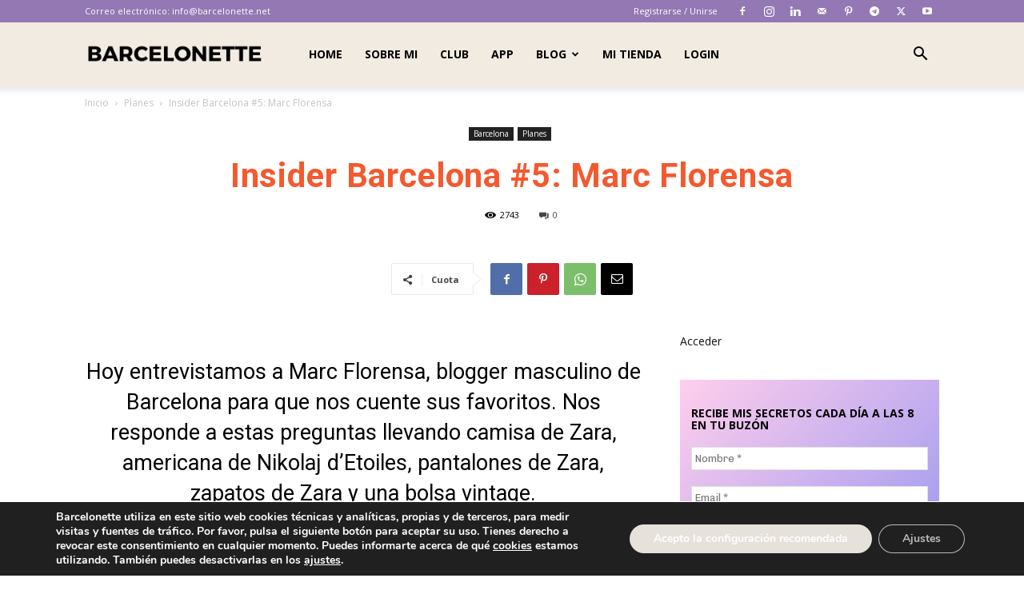

--- FILE ---
content_type: text/html; charset=UTF-8
request_url: https://barcelonette.net/marc-florensa/
body_size: 37421
content:
<!doctype html >
<!--[if IE 8]>    <html class="ie8" lang="en"> <![endif]-->
<!--[if IE 9]>    <html class="ie9" lang="en"> <![endif]-->
<!--[if gt IE 8]><!--> <html lang="es"> <!--<![endif]-->
<head>
    <title>Insider Barcelona #5: Marc Florensa - Barcelonette</title><link rel="preload" as="style" href="https://fonts.googleapis.com/css?family=Montserrat%3A400%7COpen%20Sans%3A400%2C600%2C700%7CRoboto%3A400%2C500%2C700%7CAbril%20FatFace%3A400%2C400i%2C700%2C700i%7CAlegreya%3A400%2C400i%2C700%2C700i%7CAlegreya%20Sans%3A400%2C400i%2C700%2C700i%7CAmatic%20SC%3A400%2C400i%2C700%2C700i%7CAnonymous%20Pro%3A400%2C400i%2C700%2C700i%7CArchitects%20Daughter%3A400%2C400i%2C700%2C700i%7CArchivo%3A400%2C400i%2C700%2C700i%7CArchivo%20Narrow%3A400%2C400i%2C700%2C700i%7CAsap%3A400%2C400i%2C700%2C700i%7CBarlow%3A400%2C400i%2C700%2C700i%7CBioRhyme%3A400%2C400i%2C700%2C700i%7CBonbon%3A400%2C400i%2C700%2C700i%7CCabin%3A400%2C400i%2C700%2C700i%7CCairo%3A400%2C400i%2C700%2C700i%7CCardo%3A400%2C400i%2C700%2C700i%7CChivo%3A400%2C400i%2C700%2C700i%7CConcert%20One%3A400%2C400i%2C700%2C700i%7CCormorant%3A400%2C400i%2C700%2C700i%7CCrimson%20Text%3A400%2C400i%2C700%2C700i%7CEczar%3A400%2C400i%2C700%2C700i%7CExo%202%3A400%2C400i%2C700%2C700i%7CFira%20Sans%3A400%2C400i%2C700%2C700i%7CFjalla%20One%3A400%2C400i%2C700%2C700i%7CFrank%20Ruhl%20Libre%3A400%2C400i%2C700%2C700i%7CGreat%20Vibes%3A400%2C400i%2C700%2C700i%7CHeebo%3A400%2C400i%2C700%2C700i%7CIBM%20Plex%3A400%2C400i%2C700%2C700i%7CInconsolata%3A400%2C400i%2C700%2C700i%7CIndie%20Flower%3A400%2C400i%2C700%2C700i%7CInknut%20Antiqua%3A400%2C400i%2C700%2C700i%7CInter%3A400%2C400i%2C700%2C700i%7CKarla%3A400%2C400i%2C700%2C700i%7CLibre%20Baskerville%3A400%2C400i%2C700%2C700i%7CLibre%20Franklin%3A400%2C400i%2C700%2C700i%7CMontserrat%3A400%2C400i%2C700%2C700i%7CNeuton%3A400%2C400i%2C700%2C700i%7CNotable%3A400%2C400i%2C700%2C700i%7CNothing%20You%20Could%20Do%3A400%2C400i%2C700%2C700i%7CNoto%20Sans%3A400%2C400i%2C700%2C700i%7CNunito%3A400%2C400i%2C700%2C700i%7COld%20Standard%20TT%3A400%2C400i%2C700%2C700i%7COxygen%3A400%2C400i%2C700%2C700i%7CPacifico%3A400%2C400i%2C700%2C700i%7CPoppins%3A400%2C400i%2C700%2C700i%7CProza%20Libre%3A400%2C400i%2C700%2C700i%7CPT%20Sans%3A400%2C400i%2C700%2C700i%7CPT%20Serif%3A400%2C400i%2C700%2C700i%7CRakkas%3A400%2C400i%2C700%2C700i%7CReenie%20Beanie%3A400%2C400i%2C700%2C700i%7CRoboto%20Slab%3A400%2C400i%2C700%2C700i%7CRopa%20Sans%3A400%2C400i%2C700%2C700i%7CRubik%3A400%2C400i%2C700%2C700i%7CShadows%20Into%20Light%3A400%2C400i%2C700%2C700i%7CSpace%20Mono%3A400%2C400i%2C700%2C700i%7CSpectral%3A400%2C400i%2C700%2C700i%7CSue%20Ellen%20Francisco%3A400%2C400i%2C700%2C700i%7CTitillium%20Web%3A400%2C400i%2C700%2C700i%7CUbuntu%3A400%2C400i%2C700%2C700i%7CVarela%3A400%2C400i%2C700%2C700i%7CVollkorn%3A400%2C400i%2C700%2C700i%7CWork%20Sans%3A400%2C400i%2C700%2C700i%7CYatra%20One%3A400%2C400i%2C700%2C700i&#038;display=swap" /><link rel="stylesheet" href="https://fonts.googleapis.com/css?family=Montserrat%3A400%7COpen%20Sans%3A400%2C600%2C700%7CRoboto%3A400%2C500%2C700%7CAbril%20FatFace%3A400%2C400i%2C700%2C700i%7CAlegreya%3A400%2C400i%2C700%2C700i%7CAlegreya%20Sans%3A400%2C400i%2C700%2C700i%7CAmatic%20SC%3A400%2C400i%2C700%2C700i%7CAnonymous%20Pro%3A400%2C400i%2C700%2C700i%7CArchitects%20Daughter%3A400%2C400i%2C700%2C700i%7CArchivo%3A400%2C400i%2C700%2C700i%7CArchivo%20Narrow%3A400%2C400i%2C700%2C700i%7CAsap%3A400%2C400i%2C700%2C700i%7CBarlow%3A400%2C400i%2C700%2C700i%7CBioRhyme%3A400%2C400i%2C700%2C700i%7CBonbon%3A400%2C400i%2C700%2C700i%7CCabin%3A400%2C400i%2C700%2C700i%7CCairo%3A400%2C400i%2C700%2C700i%7CCardo%3A400%2C400i%2C700%2C700i%7CChivo%3A400%2C400i%2C700%2C700i%7CConcert%20One%3A400%2C400i%2C700%2C700i%7CCormorant%3A400%2C400i%2C700%2C700i%7CCrimson%20Text%3A400%2C400i%2C700%2C700i%7CEczar%3A400%2C400i%2C700%2C700i%7CExo%202%3A400%2C400i%2C700%2C700i%7CFira%20Sans%3A400%2C400i%2C700%2C700i%7CFjalla%20One%3A400%2C400i%2C700%2C700i%7CFrank%20Ruhl%20Libre%3A400%2C400i%2C700%2C700i%7CGreat%20Vibes%3A400%2C400i%2C700%2C700i%7CHeebo%3A400%2C400i%2C700%2C700i%7CIBM%20Plex%3A400%2C400i%2C700%2C700i%7CInconsolata%3A400%2C400i%2C700%2C700i%7CIndie%20Flower%3A400%2C400i%2C700%2C700i%7CInknut%20Antiqua%3A400%2C400i%2C700%2C700i%7CInter%3A400%2C400i%2C700%2C700i%7CKarla%3A400%2C400i%2C700%2C700i%7CLibre%20Baskerville%3A400%2C400i%2C700%2C700i%7CLibre%20Franklin%3A400%2C400i%2C700%2C700i%7CMontserrat%3A400%2C400i%2C700%2C700i%7CNeuton%3A400%2C400i%2C700%2C700i%7CNotable%3A400%2C400i%2C700%2C700i%7CNothing%20You%20Could%20Do%3A400%2C400i%2C700%2C700i%7CNoto%20Sans%3A400%2C400i%2C700%2C700i%7CNunito%3A400%2C400i%2C700%2C700i%7COld%20Standard%20TT%3A400%2C400i%2C700%2C700i%7COxygen%3A400%2C400i%2C700%2C700i%7CPacifico%3A400%2C400i%2C700%2C700i%7CPoppins%3A400%2C400i%2C700%2C700i%7CProza%20Libre%3A400%2C400i%2C700%2C700i%7CPT%20Sans%3A400%2C400i%2C700%2C700i%7CPT%20Serif%3A400%2C400i%2C700%2C700i%7CRakkas%3A400%2C400i%2C700%2C700i%7CReenie%20Beanie%3A400%2C400i%2C700%2C700i%7CRoboto%20Slab%3A400%2C400i%2C700%2C700i%7CRopa%20Sans%3A400%2C400i%2C700%2C700i%7CRubik%3A400%2C400i%2C700%2C700i%7CShadows%20Into%20Light%3A400%2C400i%2C700%2C700i%7CSpace%20Mono%3A400%2C400i%2C700%2C700i%7CSpectral%3A400%2C400i%2C700%2C700i%7CSue%20Ellen%20Francisco%3A400%2C400i%2C700%2C700i%7CTitillium%20Web%3A400%2C400i%2C700%2C700i%7CUbuntu%3A400%2C400i%2C700%2C700i%7CVarela%3A400%2C400i%2C700%2C700i%7CVollkorn%3A400%2C400i%2C700%2C700i%7CWork%20Sans%3A400%2C400i%2C700%2C700i%7CYatra%20One%3A400%2C400i%2C700%2C700i&#038;display=swap" media="print" onload="this.media='all'" /><noscript><link rel="stylesheet" href="https://fonts.googleapis.com/css?family=Montserrat%3A400%7COpen%20Sans%3A400%2C600%2C700%7CRoboto%3A400%2C500%2C700%7CAbril%20FatFace%3A400%2C400i%2C700%2C700i%7CAlegreya%3A400%2C400i%2C700%2C700i%7CAlegreya%20Sans%3A400%2C400i%2C700%2C700i%7CAmatic%20SC%3A400%2C400i%2C700%2C700i%7CAnonymous%20Pro%3A400%2C400i%2C700%2C700i%7CArchitects%20Daughter%3A400%2C400i%2C700%2C700i%7CArchivo%3A400%2C400i%2C700%2C700i%7CArchivo%20Narrow%3A400%2C400i%2C700%2C700i%7CAsap%3A400%2C400i%2C700%2C700i%7CBarlow%3A400%2C400i%2C700%2C700i%7CBioRhyme%3A400%2C400i%2C700%2C700i%7CBonbon%3A400%2C400i%2C700%2C700i%7CCabin%3A400%2C400i%2C700%2C700i%7CCairo%3A400%2C400i%2C700%2C700i%7CCardo%3A400%2C400i%2C700%2C700i%7CChivo%3A400%2C400i%2C700%2C700i%7CConcert%20One%3A400%2C400i%2C700%2C700i%7CCormorant%3A400%2C400i%2C700%2C700i%7CCrimson%20Text%3A400%2C400i%2C700%2C700i%7CEczar%3A400%2C400i%2C700%2C700i%7CExo%202%3A400%2C400i%2C700%2C700i%7CFira%20Sans%3A400%2C400i%2C700%2C700i%7CFjalla%20One%3A400%2C400i%2C700%2C700i%7CFrank%20Ruhl%20Libre%3A400%2C400i%2C700%2C700i%7CGreat%20Vibes%3A400%2C400i%2C700%2C700i%7CHeebo%3A400%2C400i%2C700%2C700i%7CIBM%20Plex%3A400%2C400i%2C700%2C700i%7CInconsolata%3A400%2C400i%2C700%2C700i%7CIndie%20Flower%3A400%2C400i%2C700%2C700i%7CInknut%20Antiqua%3A400%2C400i%2C700%2C700i%7CInter%3A400%2C400i%2C700%2C700i%7CKarla%3A400%2C400i%2C700%2C700i%7CLibre%20Baskerville%3A400%2C400i%2C700%2C700i%7CLibre%20Franklin%3A400%2C400i%2C700%2C700i%7CMontserrat%3A400%2C400i%2C700%2C700i%7CNeuton%3A400%2C400i%2C700%2C700i%7CNotable%3A400%2C400i%2C700%2C700i%7CNothing%20You%20Could%20Do%3A400%2C400i%2C700%2C700i%7CNoto%20Sans%3A400%2C400i%2C700%2C700i%7CNunito%3A400%2C400i%2C700%2C700i%7COld%20Standard%20TT%3A400%2C400i%2C700%2C700i%7COxygen%3A400%2C400i%2C700%2C700i%7CPacifico%3A400%2C400i%2C700%2C700i%7CPoppins%3A400%2C400i%2C700%2C700i%7CProza%20Libre%3A400%2C400i%2C700%2C700i%7CPT%20Sans%3A400%2C400i%2C700%2C700i%7CPT%20Serif%3A400%2C400i%2C700%2C700i%7CRakkas%3A400%2C400i%2C700%2C700i%7CReenie%20Beanie%3A400%2C400i%2C700%2C700i%7CRoboto%20Slab%3A400%2C400i%2C700%2C700i%7CRopa%20Sans%3A400%2C400i%2C700%2C700i%7CRubik%3A400%2C400i%2C700%2C700i%7CShadows%20Into%20Light%3A400%2C400i%2C700%2C700i%7CSpace%20Mono%3A400%2C400i%2C700%2C700i%7CSpectral%3A400%2C400i%2C700%2C700i%7CSue%20Ellen%20Francisco%3A400%2C400i%2C700%2C700i%7CTitillium%20Web%3A400%2C400i%2C700%2C700i%7CUbuntu%3A400%2C400i%2C700%2C700i%7CVarela%3A400%2C400i%2C700%2C700i%7CVollkorn%3A400%2C400i%2C700%2C700i%7CWork%20Sans%3A400%2C400i%2C700%2C700i%7CYatra%20One%3A400%2C400i%2C700%2C700i&#038;display=swap" /></noscript>
    <meta charset="UTF-8" />
    <meta name="viewport" content="width=device-width, initial-scale=1.0">
    <link rel="pingback" href="https://barcelonette.net/xmlrpc.php" />
    <meta name='robots' content='index, follow, max-image-preview:large, max-snippet:-1, max-video-preview:-1' />

<!-- Google Tag Manager for WordPress by gtm4wp.com -->
<script data-cfasync="false" data-pagespeed-no-defer>
	var gtm4wp_datalayer_name = "dataLayer";
	var dataLayer = dataLayer || [];
	const gtm4wp_use_sku_instead = 1;
	const gtm4wp_currency = 'EUR';
	const gtm4wp_product_per_impression = false;
	const gtm4wp_clear_ecommerce = false;
</script>
<!-- End Google Tag Manager for WordPress by gtm4wp.com --><link rel="icon" type="image/png" href="https://barcelonette.net/wp-content/uploads/2023/02/favicon4040barcelonette.png"><link rel="apple-touch-icon" sizes="76x76" href="https://barcelonette.net/wp-content/uploads/2023/02/favicon7575barcelonette-1.png"/><link rel="apple-touch-icon" sizes="120x120" href="https://barcelonette.net/wp-content/uploads/2023/02/favicon7575barcelonette-1.png"/><link rel="apple-touch-icon" sizes="152x152" href="https://barcelonette.net/wp-content/uploads/2023/02/favicon7575barcelonette-1.png"/><link rel="apple-touch-icon" sizes="114x114" href="https://barcelonette.net/wp-content/uploads/2023/02/favicon7575barcelonette-1.png"/><link rel="apple-touch-icon" sizes="144x144" href="https://barcelonette.net/wp-content/uploads/2023/02/favicon7575barcelonette-1.png"/>
	<!-- This site is optimized with the Yoast SEO plugin v22.1 - https://yoast.com/wordpress/plugins/seo/ -->
	<link rel="canonical" href="https://barcelonette.net/marc-florensa/" />
	<meta property="og:locale" content="es_ES" />
	<meta property="og:type" content="article" />
	<meta property="og:title" content="Insider Barcelona #5: Marc Florensa - Barcelonette" />
	<meta property="og:description" content="Hoy entrevistamos a Marc Florensa, blogger masculino de Barcelona para que nos cuente sus favoritos. Nos responde a estas preguntas llevando camisa de Zara, americana de Nikolaj d&#8217;Etoiles, pantalones de Zara, zapatos de Zara y una bolsa vintage. Nombre: Marc Edad: 24 Barrio: Eixample Profesión: Account manager Hijos: Aún no Deporte: Menos del que me [&hellip;]" />
	<meta property="og:url" content="https://barcelonette.net/marc-florensa/" />
	<meta property="og:site_name" content="Barcelonette" />
	<meta property="article:publisher" content="https://www.facebook.com/barcelonette/" />
	<meta property="article:author" content="barcelonette" />
	<meta property="article:published_time" content="2013-05-25T07:18:00+00:00" />
	<meta property="article:modified_time" content="2017-11-29T17:20:49+00:00" />
	<meta property="og:image" content="https://barcelonette.net/wp-content/uploads/2013/05/Captura-de-pantalla-2017-11-29-18.19.13.png" />
	<meta property="og:image:width" content="475" />
	<meta property="og:image:height" content="486" />
	<meta property="og:image:type" content="image/png" />
	<meta name="author" content="Xenia Alonso" />
	<meta name="twitter:card" content="summary_large_image" />
	<meta name="twitter:creator" content="@barcelonette2" />
	<meta name="twitter:site" content="@barcelonette2" />
	<meta name="twitter:label1" content="Escrito por" />
	<meta name="twitter:data1" content="Xenia Alonso" />
	<meta name="twitter:label2" content="Tiempo de lectura" />
	<meta name="twitter:data2" content="2 minutos" />
	<script type="application/ld+json" class="yoast-schema-graph">{"@context":"https://schema.org","@graph":[{"@type":"WebPage","@id":"https://barcelonette.net/marc-florensa/","url":"https://barcelonette.net/marc-florensa/","name":"Insider Barcelona #5: Marc Florensa - Barcelonette","isPartOf":{"@id":"https://barcelonette.net/#website"},"primaryImageOfPage":{"@id":"https://barcelonette.net/marc-florensa/#primaryimage"},"image":{"@id":"https://barcelonette.net/marc-florensa/#primaryimage"},"thumbnailUrl":"https://barcelonette.net/wp-content/uploads/2013/05/Captura-de-pantalla-2017-11-29-18.19.13.png","datePublished":"2013-05-25T07:18:00+00:00","dateModified":"2017-11-29T17:20:49+00:00","author":{"@id":"https://barcelonette.net/#/schema/person/d96bc12a474eb089e4192286f5931564"},"breadcrumb":{"@id":"https://barcelonette.net/marc-florensa/#breadcrumb"},"inLanguage":"es","potentialAction":[{"@type":"ReadAction","target":["https://barcelonette.net/marc-florensa/"]}]},{"@type":"ImageObject","inLanguage":"es","@id":"https://barcelonette.net/marc-florensa/#primaryimage","url":"https://barcelonette.net/wp-content/uploads/2013/05/Captura-de-pantalla-2017-11-29-18.19.13.png","contentUrl":"https://barcelonette.net/wp-content/uploads/2013/05/Captura-de-pantalla-2017-11-29-18.19.13.png","width":475,"height":486},{"@type":"BreadcrumbList","@id":"https://barcelonette.net/marc-florensa/#breadcrumb","itemListElement":[{"@type":"ListItem","position":1,"name":"Portada","item":"https://barcelonette.net/"},{"@type":"ListItem","position":2,"name":"BLOG","item":"https://barcelonette.net/blog/"},{"@type":"ListItem","position":3,"name":"Insider Barcelona #5: Marc Florensa"}]},{"@type":"WebSite","@id":"https://barcelonette.net/#website","url":"https://barcelonette.net/","name":"Barcelonette","description":"Blog de moda y ocio en Barcelona","potentialAction":[{"@type":"SearchAction","target":{"@type":"EntryPoint","urlTemplate":"https://barcelonette.net/?s={search_term_string}"},"query-input":"required name=search_term_string"}],"inLanguage":"es"},{"@type":"Person","@id":"https://barcelonette.net/#/schema/person/d96bc12a474eb089e4192286f5931564","name":"Xenia Alonso","image":{"@type":"ImageObject","inLanguage":"es","@id":"https://barcelonette.net/#/schema/person/image/","url":"https://secure.gravatar.com/avatar/653aa17cec0bee1f897f97bd4b0f1a1f?s=96&d=blank&r=g","contentUrl":"https://secure.gravatar.com/avatar/653aa17cec0bee1f897f97bd4b0f1a1f?s=96&d=blank&r=g","caption":"Xenia Alonso"},"description":"Todo el mundo me conoce como Barcelonette. Soy madre, empresaria, filántropa, inquieta y una ninja de la agenda. Hace 10 años aposté por mi y me convertí en la CEO de mi vida y de mis empresas. Me defino como \"Life Designer\": Ayudo a mujeres a convertirse en la CEO de su vida a nivel profesional y personal. Desde el 2006 comparto en este blog tips, trucos y herramientas para estés más sana, más guapa, más libre y más segura de ti misma. Al nacer mi hija en el 2016 busqué lugares donde inspirarme y conocer mujeres con ganas de comerse el mundo. Como no lo encontré, creé el Club Barcelonette.","sameAs":["http://www.barcelonette.net","barcelonette","www.linkedin.com/in/xeniaalonso","https://twitter.com/barcelonette2","https://www.youtube.com/user/barcelonettetv","https://soundcloud.com/barcelonette"],"url":"https://barcelonette.net/author/xenia_alonso/"}]}</script>
	<!-- / Yoast SEO plugin. -->


<link rel='dns-prefetch' href='//fonts.googleapis.com' />
<link href='https://fonts.gstatic.com' crossorigin rel='preconnect' />
<link rel="alternate" type="application/rss+xml" title="Barcelonette &raquo; Feed" href="https://barcelonette.net/feed/" />
<link rel="alternate" type="application/rss+xml" title="Barcelonette &raquo; Feed de los comentarios" href="https://barcelonette.net/comments/feed/" />
<link rel="alternate" type="application/rss+xml" title="Barcelonette &raquo; Comentario Insider Barcelona #5: Marc Florensa del feed" href="https://barcelonette.net/marc-florensa/feed/" />
<style id='wp-emoji-styles-inline-css' type='text/css'>

	img.wp-smiley, img.emoji {
		display: inline !important;
		border: none !important;
		box-shadow: none !important;
		height: 1em !important;
		width: 1em !important;
		margin: 0 0.07em !important;
		vertical-align: -0.1em !important;
		background: none !important;
		padding: 0 !important;
	}
</style>
<link rel='stylesheet' id='wp-block-library-css' href='https://barcelonette.net/wp-includes/css/dist/block-library/style.min.css?ver=6.4.7' type='text/css' media='all' />
<style id='classic-theme-styles-inline-css' type='text/css'>
/*! This file is auto-generated */
.wp-block-button__link{color:#fff;background-color:#32373c;border-radius:9999px;box-shadow:none;text-decoration:none;padding:calc(.667em + 2px) calc(1.333em + 2px);font-size:1.125em}.wp-block-file__button{background:#32373c;color:#fff;text-decoration:none}
</style>
<style id='global-styles-inline-css' type='text/css'>
body{--wp--preset--color--black: #000000;--wp--preset--color--cyan-bluish-gray: #abb8c3;--wp--preset--color--white: #ffffff;--wp--preset--color--pale-pink: #f78da7;--wp--preset--color--vivid-red: #cf2e2e;--wp--preset--color--luminous-vivid-orange: #ff6900;--wp--preset--color--luminous-vivid-amber: #fcb900;--wp--preset--color--light-green-cyan: #7bdcb5;--wp--preset--color--vivid-green-cyan: #00d084;--wp--preset--color--pale-cyan-blue: #8ed1fc;--wp--preset--color--vivid-cyan-blue: #0693e3;--wp--preset--color--vivid-purple: #9b51e0;--wp--preset--gradient--vivid-cyan-blue-to-vivid-purple: linear-gradient(135deg,rgba(6,147,227,1) 0%,rgb(155,81,224) 100%);--wp--preset--gradient--light-green-cyan-to-vivid-green-cyan: linear-gradient(135deg,rgb(122,220,180) 0%,rgb(0,208,130) 100%);--wp--preset--gradient--luminous-vivid-amber-to-luminous-vivid-orange: linear-gradient(135deg,rgba(252,185,0,1) 0%,rgba(255,105,0,1) 100%);--wp--preset--gradient--luminous-vivid-orange-to-vivid-red: linear-gradient(135deg,rgba(255,105,0,1) 0%,rgb(207,46,46) 100%);--wp--preset--gradient--very-light-gray-to-cyan-bluish-gray: linear-gradient(135deg,rgb(238,238,238) 0%,rgb(169,184,195) 100%);--wp--preset--gradient--cool-to-warm-spectrum: linear-gradient(135deg,rgb(74,234,220) 0%,rgb(151,120,209) 20%,rgb(207,42,186) 40%,rgb(238,44,130) 60%,rgb(251,105,98) 80%,rgb(254,248,76) 100%);--wp--preset--gradient--blush-light-purple: linear-gradient(135deg,rgb(255,206,236) 0%,rgb(152,150,240) 100%);--wp--preset--gradient--blush-bordeaux: linear-gradient(135deg,rgb(254,205,165) 0%,rgb(254,45,45) 50%,rgb(107,0,62) 100%);--wp--preset--gradient--luminous-dusk: linear-gradient(135deg,rgb(255,203,112) 0%,rgb(199,81,192) 50%,rgb(65,88,208) 100%);--wp--preset--gradient--pale-ocean: linear-gradient(135deg,rgb(255,245,203) 0%,rgb(182,227,212) 50%,rgb(51,167,181) 100%);--wp--preset--gradient--electric-grass: linear-gradient(135deg,rgb(202,248,128) 0%,rgb(113,206,126) 100%);--wp--preset--gradient--midnight: linear-gradient(135deg,rgb(2,3,129) 0%,rgb(40,116,252) 100%);--wp--preset--font-size--small: 11px;--wp--preset--font-size--medium: 20px;--wp--preset--font-size--large: 32px;--wp--preset--font-size--x-large: 42px;--wp--preset--font-size--regular: 15px;--wp--preset--font-size--larger: 50px;--wp--preset--spacing--20: 0.44rem;--wp--preset--spacing--30: 0.67rem;--wp--preset--spacing--40: 1rem;--wp--preset--spacing--50: 1.5rem;--wp--preset--spacing--60: 2.25rem;--wp--preset--spacing--70: 3.38rem;--wp--preset--spacing--80: 5.06rem;--wp--preset--shadow--natural: 6px 6px 9px rgba(0, 0, 0, 0.2);--wp--preset--shadow--deep: 12px 12px 50px rgba(0, 0, 0, 0.4);--wp--preset--shadow--sharp: 6px 6px 0px rgba(0, 0, 0, 0.2);--wp--preset--shadow--outlined: 6px 6px 0px -3px rgba(255, 255, 255, 1), 6px 6px rgba(0, 0, 0, 1);--wp--preset--shadow--crisp: 6px 6px 0px rgba(0, 0, 0, 1);}:where(.is-layout-flex){gap: 0.5em;}:where(.is-layout-grid){gap: 0.5em;}body .is-layout-flow > .alignleft{float: left;margin-inline-start: 0;margin-inline-end: 2em;}body .is-layout-flow > .alignright{float: right;margin-inline-start: 2em;margin-inline-end: 0;}body .is-layout-flow > .aligncenter{margin-left: auto !important;margin-right: auto !important;}body .is-layout-constrained > .alignleft{float: left;margin-inline-start: 0;margin-inline-end: 2em;}body .is-layout-constrained > .alignright{float: right;margin-inline-start: 2em;margin-inline-end: 0;}body .is-layout-constrained > .aligncenter{margin-left: auto !important;margin-right: auto !important;}body .is-layout-constrained > :where(:not(.alignleft):not(.alignright):not(.alignfull)){max-width: var(--wp--style--global--content-size);margin-left: auto !important;margin-right: auto !important;}body .is-layout-constrained > .alignwide{max-width: var(--wp--style--global--wide-size);}body .is-layout-flex{display: flex;}body .is-layout-flex{flex-wrap: wrap;align-items: center;}body .is-layout-flex > *{margin: 0;}body .is-layout-grid{display: grid;}body .is-layout-grid > *{margin: 0;}:where(.wp-block-columns.is-layout-flex){gap: 2em;}:where(.wp-block-columns.is-layout-grid){gap: 2em;}:where(.wp-block-post-template.is-layout-flex){gap: 1.25em;}:where(.wp-block-post-template.is-layout-grid){gap: 1.25em;}.has-black-color{color: var(--wp--preset--color--black) !important;}.has-cyan-bluish-gray-color{color: var(--wp--preset--color--cyan-bluish-gray) !important;}.has-white-color{color: var(--wp--preset--color--white) !important;}.has-pale-pink-color{color: var(--wp--preset--color--pale-pink) !important;}.has-vivid-red-color{color: var(--wp--preset--color--vivid-red) !important;}.has-luminous-vivid-orange-color{color: var(--wp--preset--color--luminous-vivid-orange) !important;}.has-luminous-vivid-amber-color{color: var(--wp--preset--color--luminous-vivid-amber) !important;}.has-light-green-cyan-color{color: var(--wp--preset--color--light-green-cyan) !important;}.has-vivid-green-cyan-color{color: var(--wp--preset--color--vivid-green-cyan) !important;}.has-pale-cyan-blue-color{color: var(--wp--preset--color--pale-cyan-blue) !important;}.has-vivid-cyan-blue-color{color: var(--wp--preset--color--vivid-cyan-blue) !important;}.has-vivid-purple-color{color: var(--wp--preset--color--vivid-purple) !important;}.has-black-background-color{background-color: var(--wp--preset--color--black) !important;}.has-cyan-bluish-gray-background-color{background-color: var(--wp--preset--color--cyan-bluish-gray) !important;}.has-white-background-color{background-color: var(--wp--preset--color--white) !important;}.has-pale-pink-background-color{background-color: var(--wp--preset--color--pale-pink) !important;}.has-vivid-red-background-color{background-color: var(--wp--preset--color--vivid-red) !important;}.has-luminous-vivid-orange-background-color{background-color: var(--wp--preset--color--luminous-vivid-orange) !important;}.has-luminous-vivid-amber-background-color{background-color: var(--wp--preset--color--luminous-vivid-amber) !important;}.has-light-green-cyan-background-color{background-color: var(--wp--preset--color--light-green-cyan) !important;}.has-vivid-green-cyan-background-color{background-color: var(--wp--preset--color--vivid-green-cyan) !important;}.has-pale-cyan-blue-background-color{background-color: var(--wp--preset--color--pale-cyan-blue) !important;}.has-vivid-cyan-blue-background-color{background-color: var(--wp--preset--color--vivid-cyan-blue) !important;}.has-vivid-purple-background-color{background-color: var(--wp--preset--color--vivid-purple) !important;}.has-black-border-color{border-color: var(--wp--preset--color--black) !important;}.has-cyan-bluish-gray-border-color{border-color: var(--wp--preset--color--cyan-bluish-gray) !important;}.has-white-border-color{border-color: var(--wp--preset--color--white) !important;}.has-pale-pink-border-color{border-color: var(--wp--preset--color--pale-pink) !important;}.has-vivid-red-border-color{border-color: var(--wp--preset--color--vivid-red) !important;}.has-luminous-vivid-orange-border-color{border-color: var(--wp--preset--color--luminous-vivid-orange) !important;}.has-luminous-vivid-amber-border-color{border-color: var(--wp--preset--color--luminous-vivid-amber) !important;}.has-light-green-cyan-border-color{border-color: var(--wp--preset--color--light-green-cyan) !important;}.has-vivid-green-cyan-border-color{border-color: var(--wp--preset--color--vivid-green-cyan) !important;}.has-pale-cyan-blue-border-color{border-color: var(--wp--preset--color--pale-cyan-blue) !important;}.has-vivid-cyan-blue-border-color{border-color: var(--wp--preset--color--vivid-cyan-blue) !important;}.has-vivid-purple-border-color{border-color: var(--wp--preset--color--vivid-purple) !important;}.has-vivid-cyan-blue-to-vivid-purple-gradient-background{background: var(--wp--preset--gradient--vivid-cyan-blue-to-vivid-purple) !important;}.has-light-green-cyan-to-vivid-green-cyan-gradient-background{background: var(--wp--preset--gradient--light-green-cyan-to-vivid-green-cyan) !important;}.has-luminous-vivid-amber-to-luminous-vivid-orange-gradient-background{background: var(--wp--preset--gradient--luminous-vivid-amber-to-luminous-vivid-orange) !important;}.has-luminous-vivid-orange-to-vivid-red-gradient-background{background: var(--wp--preset--gradient--luminous-vivid-orange-to-vivid-red) !important;}.has-very-light-gray-to-cyan-bluish-gray-gradient-background{background: var(--wp--preset--gradient--very-light-gray-to-cyan-bluish-gray) !important;}.has-cool-to-warm-spectrum-gradient-background{background: var(--wp--preset--gradient--cool-to-warm-spectrum) !important;}.has-blush-light-purple-gradient-background{background: var(--wp--preset--gradient--blush-light-purple) !important;}.has-blush-bordeaux-gradient-background{background: var(--wp--preset--gradient--blush-bordeaux) !important;}.has-luminous-dusk-gradient-background{background: var(--wp--preset--gradient--luminous-dusk) !important;}.has-pale-ocean-gradient-background{background: var(--wp--preset--gradient--pale-ocean) !important;}.has-electric-grass-gradient-background{background: var(--wp--preset--gradient--electric-grass) !important;}.has-midnight-gradient-background{background: var(--wp--preset--gradient--midnight) !important;}.has-small-font-size{font-size: var(--wp--preset--font-size--small) !important;}.has-medium-font-size{font-size: var(--wp--preset--font-size--medium) !important;}.has-large-font-size{font-size: var(--wp--preset--font-size--large) !important;}.has-x-large-font-size{font-size: var(--wp--preset--font-size--x-large) !important;}
.wp-block-navigation a:where(:not(.wp-element-button)){color: inherit;}
:where(.wp-block-post-template.is-layout-flex){gap: 1.25em;}:where(.wp-block-post-template.is-layout-grid){gap: 1.25em;}
:where(.wp-block-columns.is-layout-flex){gap: 2em;}:where(.wp-block-columns.is-layout-grid){gap: 2em;}
.wp-block-pullquote{font-size: 1.5em;line-height: 1.6;}
</style>
<link rel='stylesheet' id='theme-my-login-css' href='https://barcelonette.net/wp-content/plugins/theme-my-login/assets/styles/theme-my-login.min.css?ver=7.1.6' type='text/css' media='all' />
<link data-minify="1" rel='stylesheet' id='woocommerce-layout-css' href='https://barcelonette.net/wp-content/cache/min/1/wp-content/plugins/woocommerce/assets/css/woocommerce-layout.css?ver=1709027801' type='text/css' media='all' />
<link data-minify="1" rel='stylesheet' id='woocommerce-smallscreen-css' href='https://barcelonette.net/wp-content/cache/min/1/wp-content/plugins/woocommerce/assets/css/woocommerce-smallscreen.css?ver=1709027801' type='text/css' media='only screen and (max-width: 768px)' />
<link data-minify="1" rel='stylesheet' id='woocommerce-general-css' href='https://barcelonette.net/wp-content/cache/background-css/barcelonette.net/wp-content/cache/min/1/wp-content/plugins/woocommerce/assets/css/woocommerce.css?ver=1709027801&wpr_t=1769368184' type='text/css' media='all' />
<style id='woocommerce-inline-inline-css' type='text/css'>
.woocommerce form .form-row .required { visibility: visible; }
</style>
<link data-minify="1" rel='stylesheet' id='td-plugin-multi-purpose-css' href='https://barcelonette.net/wp-content/cache/min/1/wp-content/plugins/td-composer/td-multi-purpose/style.css?ver=1709027801' type='text/css' media='all' />

<link data-minify="1" rel='stylesheet' id='td-theme-css' href='https://barcelonette.net/wp-content/cache/min/1/wp-content/themes/Newspaper/style.css?ver=1709027801' type='text/css' media='all' />
<style id='td-theme-inline-css' type='text/css'>@media (max-width:767px){.td-header-desktop-wrap{display:none}}@media (min-width:767px){.td-header-mobile-wrap{display:none}}</style>
<link data-minify="1" rel='stylesheet' id='td-theme-woo-css' href='https://barcelonette.net/wp-content/cache/min/1/wp-content/themes/Newspaper/style-woocommerce.css?ver=1709027801' type='text/css' media='all' />
<link data-minify="1" rel='stylesheet' id='moove_gdpr_frontend-css' href='https://barcelonette.net/wp-content/cache/min/1/wp-content/plugins/gdpr-cookie-compliance/dist/styles/gdpr-main.css?ver=1709027801' type='text/css' media='all' />
<style id='moove_gdpr_frontend-inline-css' type='text/css'>
#moove_gdpr_cookie_modal,#moove_gdpr_cookie_info_bar,.gdpr_cookie_settings_shortcode_content{font-family:Nunito,sans-serif}#moove_gdpr_save_popup_settings_button{background-color:#373737;color:#fff}#moove_gdpr_save_popup_settings_button:hover{background-color:#000}#moove_gdpr_cookie_info_bar .moove-gdpr-info-bar-container .moove-gdpr-info-bar-content a.mgbutton,#moove_gdpr_cookie_info_bar .moove-gdpr-info-bar-container .moove-gdpr-info-bar-content button.mgbutton{background-color:#e6e1db}#moove_gdpr_cookie_modal .moove-gdpr-modal-content .moove-gdpr-modal-footer-content .moove-gdpr-button-holder a.mgbutton,#moove_gdpr_cookie_modal .moove-gdpr-modal-content .moove-gdpr-modal-footer-content .moove-gdpr-button-holder button.mgbutton,.gdpr_cookie_settings_shortcode_content .gdpr-shr-button.button-green{background-color:#e6e1db;border-color:#e6e1db}#moove_gdpr_cookie_modal .moove-gdpr-modal-content .moove-gdpr-modal-footer-content .moove-gdpr-button-holder a.mgbutton:hover,#moove_gdpr_cookie_modal .moove-gdpr-modal-content .moove-gdpr-modal-footer-content .moove-gdpr-button-holder button.mgbutton:hover,.gdpr_cookie_settings_shortcode_content .gdpr-shr-button.button-green:hover{background-color:#fff;color:#e6e1db}#moove_gdpr_cookie_modal .moove-gdpr-modal-content .moove-gdpr-modal-close i,#moove_gdpr_cookie_modal .moove-gdpr-modal-content .moove-gdpr-modal-close span.gdpr-icon{background-color:#e6e1db;border:1px solid #e6e1db}#moove_gdpr_cookie_info_bar span.change-settings-button.focus-g,#moove_gdpr_cookie_info_bar span.change-settings-button:focus,#moove_gdpr_cookie_info_bar button.change-settings-button.focus-g,#moove_gdpr_cookie_info_bar button.change-settings-button:focus{-webkit-box-shadow:0 0 1px 3px #e6e1db;-moz-box-shadow:0 0 1px 3px #e6e1db;box-shadow:0 0 1px 3px #e6e1db}#moove_gdpr_cookie_modal .moove-gdpr-modal-content .moove-gdpr-modal-close i:hover,#moove_gdpr_cookie_modal .moove-gdpr-modal-content .moove-gdpr-modal-close span.gdpr-icon:hover,#moove_gdpr_cookie_info_bar span[data-href]>u.change-settings-button{color:#e6e1db}#moove_gdpr_cookie_modal .moove-gdpr-modal-content .moove-gdpr-modal-left-content #moove-gdpr-menu li.menu-item-selected a span.gdpr-icon,#moove_gdpr_cookie_modal .moove-gdpr-modal-content .moove-gdpr-modal-left-content #moove-gdpr-menu li.menu-item-selected button span.gdpr-icon{color:inherit}#moove_gdpr_cookie_modal .moove-gdpr-modal-content .moove-gdpr-modal-left-content #moove-gdpr-menu li a span.gdpr-icon,#moove_gdpr_cookie_modal .moove-gdpr-modal-content .moove-gdpr-modal-left-content #moove-gdpr-menu li button span.gdpr-icon{color:inherit}#moove_gdpr_cookie_modal .gdpr-acc-link{line-height:0;font-size:0;color:transparent;position:absolute}#moove_gdpr_cookie_modal .moove-gdpr-modal-content .moove-gdpr-modal-close:hover i,#moove_gdpr_cookie_modal .moove-gdpr-modal-content .moove-gdpr-modal-left-content #moove-gdpr-menu li a,#moove_gdpr_cookie_modal .moove-gdpr-modal-content .moove-gdpr-modal-left-content #moove-gdpr-menu li button,#moove_gdpr_cookie_modal .moove-gdpr-modal-content .moove-gdpr-modal-left-content #moove-gdpr-menu li button i,#moove_gdpr_cookie_modal .moove-gdpr-modal-content .moove-gdpr-modal-left-content #moove-gdpr-menu li a i,#moove_gdpr_cookie_modal .moove-gdpr-modal-content .moove-gdpr-tab-main .moove-gdpr-tab-main-content a:hover,#moove_gdpr_cookie_info_bar.moove-gdpr-dark-scheme .moove-gdpr-info-bar-container .moove-gdpr-info-bar-content a.mgbutton:hover,#moove_gdpr_cookie_info_bar.moove-gdpr-dark-scheme .moove-gdpr-info-bar-container .moove-gdpr-info-bar-content button.mgbutton:hover,#moove_gdpr_cookie_info_bar.moove-gdpr-dark-scheme .moove-gdpr-info-bar-container .moove-gdpr-info-bar-content a:hover,#moove_gdpr_cookie_info_bar.moove-gdpr-dark-scheme .moove-gdpr-info-bar-container .moove-gdpr-info-bar-content button:hover,#moove_gdpr_cookie_info_bar.moove-gdpr-dark-scheme .moove-gdpr-info-bar-container .moove-gdpr-info-bar-content span.change-settings-button:hover,#moove_gdpr_cookie_info_bar.moove-gdpr-dark-scheme .moove-gdpr-info-bar-container .moove-gdpr-info-bar-content button.change-settings-button:hover,#moove_gdpr_cookie_info_bar.moove-gdpr-dark-scheme .moove-gdpr-info-bar-container .moove-gdpr-info-bar-content u.change-settings-button:hover,#moove_gdpr_cookie_info_bar span[data-href]>u.change-settings-button,#moove_gdpr_cookie_info_bar.moove-gdpr-dark-scheme .moove-gdpr-info-bar-container .moove-gdpr-info-bar-content a.mgbutton.focus-g,#moove_gdpr_cookie_info_bar.moove-gdpr-dark-scheme .moove-gdpr-info-bar-container .moove-gdpr-info-bar-content button.mgbutton.focus-g,#moove_gdpr_cookie_info_bar.moove-gdpr-dark-scheme .moove-gdpr-info-bar-container .moove-gdpr-info-bar-content a.focus-g,#moove_gdpr_cookie_info_bar.moove-gdpr-dark-scheme .moove-gdpr-info-bar-container .moove-gdpr-info-bar-content button.focus-g,#moove_gdpr_cookie_info_bar.moove-gdpr-dark-scheme .moove-gdpr-info-bar-container .moove-gdpr-info-bar-content a.mgbutton:focus,#moove_gdpr_cookie_info_bar.moove-gdpr-dark-scheme .moove-gdpr-info-bar-container .moove-gdpr-info-bar-content button.mgbutton:focus,#moove_gdpr_cookie_info_bar.moove-gdpr-dark-scheme .moove-gdpr-info-bar-container .moove-gdpr-info-bar-content a:focus,#moove_gdpr_cookie_info_bar.moove-gdpr-dark-scheme .moove-gdpr-info-bar-container .moove-gdpr-info-bar-content button:focus,#moove_gdpr_cookie_info_bar.moove-gdpr-dark-scheme .moove-gdpr-info-bar-container .moove-gdpr-info-bar-content span.change-settings-button.focus-g,span.change-settings-button:focus,button.change-settings-button.focus-g,button.change-settings-button:focus,#moove_gdpr_cookie_info_bar.moove-gdpr-dark-scheme .moove-gdpr-info-bar-container .moove-gdpr-info-bar-content u.change-settings-button.focus-g,#moove_gdpr_cookie_info_bar.moove-gdpr-dark-scheme .moove-gdpr-info-bar-container .moove-gdpr-info-bar-content u.change-settings-button:focus{color:#e6e1db}#moove_gdpr_cookie_modal.gdpr_lightbox-hide{display:none}
</style>
<link data-minify="1" rel='stylesheet' id='td-legacy-framework-front-style-css' href='https://barcelonette.net/wp-content/cache/background-css/barcelonette.net/wp-content/cache/min/1/wp-content/plugins/td-composer/legacy/Newspaper/assets/css/td_legacy_main.css?ver=1709027801&wpr_t=1769368184' type='text/css' media='all' />
<link data-minify="1" rel='stylesheet' id='td-legacy-framework-woo-style-css' href='https://barcelonette.net/wp-content/cache/min/1/wp-content/plugins/td-composer/legacy/Newspaper/assets/css/td_legacy_woocommerce.css?ver=1709027801' type='text/css' media='all' />
<link data-minify="1" rel='stylesheet' id='td-standard-pack-framework-front-style-css' href='https://barcelonette.net/wp-content/cache/background-css/barcelonette.net/wp-content/cache/min/1/wp-content/plugins/td-standard-pack/Newspaper/assets/css/td_standard_pack_main.css?ver=1709027801&wpr_t=1769368184' type='text/css' media='all' />
<link data-minify="1" rel='stylesheet' id='tdb_style_cloud_templates_front-css' href='https://barcelonette.net/wp-content/cache/min/1/wp-content/plugins/td-cloud-library/assets/css/tdb_main.css?ver=1709027801' type='text/css' media='all' />
<script type="text/javascript" src="https://barcelonette.net/wp-includes/js/jquery/jquery.min.js?ver=3.7.1" id="jquery-core-js"></script>
<script type="text/javascript" src="https://barcelonette.net/wp-includes/js/jquery/jquery-migrate.min.js?ver=3.4.1" id="jquery-migrate-js"></script>
<script type="text/javascript" src="https://barcelonette.net/wp-content/plugins/woocommerce/assets/js/jquery-blockui/jquery.blockUI.min.js?ver=2.7.0-wc.8.6.3" id="jquery-blockui-js" defer="defer" data-wp-strategy="defer"></script>
<script type="text/javascript" id="wc-add-to-cart-js-extra">
/* <![CDATA[ */
var wc_add_to_cart_params = {"ajax_url":"\/wp-admin\/admin-ajax.php","wc_ajax_url":"\/?wc-ajax=%%endpoint%%","i18n_view_cart":"Ver carrito","cart_url":"https:\/\/barcelonette.net\/carrito\/","is_cart":"","cart_redirect_after_add":"yes"};
/* ]]> */
</script>
<script type="text/javascript" src="https://barcelonette.net/wp-content/plugins/woocommerce/assets/js/frontend/add-to-cart.min.js?ver=8.6.3" id="wc-add-to-cart-js" defer="defer" data-wp-strategy="defer"></script>
<script type="text/javascript" src="https://barcelonette.net/wp-content/plugins/woocommerce/assets/js/js-cookie/js.cookie.min.js?ver=2.1.4-wc.8.6.3" id="js-cookie-js" defer="defer" data-wp-strategy="defer"></script>
<script type="text/javascript" id="woocommerce-js-extra">
/* <![CDATA[ */
var woocommerce_params = {"ajax_url":"\/wp-admin\/admin-ajax.php","wc_ajax_url":"\/?wc-ajax=%%endpoint%%"};
/* ]]> */
</script>
<script type="text/javascript" src="https://barcelonette.net/wp-content/plugins/woocommerce/assets/js/frontend/woocommerce.min.js?ver=8.6.3" id="woocommerce-js" defer="defer" data-wp-strategy="defer"></script>
<link rel="https://api.w.org/" href="https://barcelonette.net/wp-json/" /><link rel="alternate" type="application/json" href="https://barcelonette.net/wp-json/wp/v2/posts/18" /><link rel="EditURI" type="application/rsd+xml" title="RSD" href="https://barcelonette.net/xmlrpc.php?rsd" />
<meta name="generator" content="WordPress 6.4.7" />
<meta name="generator" content="WooCommerce 8.6.3" />
<link rel='shortlink' href='https://barcelonette.net/?p=18' />
<link rel="alternate" type="application/json+oembed" href="https://barcelonette.net/wp-json/oembed/1.0/embed?url=https%3A%2F%2Fbarcelonette.net%2Fmarc-florensa%2F" />
<link rel="alternate" type="text/xml+oembed" href="https://barcelonette.net/wp-json/oembed/1.0/embed?url=https%3A%2F%2Fbarcelonette.net%2Fmarc-florensa%2F&#038;format=xml" />

<!-- Google Tag Manager for WordPress by gtm4wp.com -->
<!-- GTM Container placement set to footer -->
<script data-cfasync="false" data-pagespeed-no-defer type="text/javascript">
	var dataLayer_content = {"pagePostType":"post","pagePostType2":"single-post","pageCategory":["planes-barcelona"],"pageAttributes":["insider-barcelona-45"],"pagePostAuthor":"Xenia Alonso","customerTotalOrders":0,"customerTotalOrderValue":0,"customerFirstName":"","customerLastName":"","customerBillingFirstName":"","customerBillingLastName":"","customerBillingCompany":"","customerBillingAddress1":"","customerBillingAddress2":"","customerBillingCity":"","customerBillingState":"","customerBillingPostcode":"","customerBillingCountry":"","customerBillingEmail":"","customerBillingEmailHash":"e3b0c44298fc1c149afbf4c8996fb92427ae41e4649b934ca495991b7852b855","customerBillingPhone":"","customerShippingFirstName":"","customerShippingLastName":"","customerShippingCompany":"","customerShippingAddress1":"","customerShippingAddress2":"","customerShippingCity":"","customerShippingState":"","customerShippingPostcode":"","customerShippingCountry":""};
	dataLayer.push( dataLayer_content );
</script>
<script data-cfasync="false">
(function(w,d,s,l,i){w[l]=w[l]||[];w[l].push({'gtm.start':
new Date().getTime(),event:'gtm.js'});var f=d.getElementsByTagName(s)[0],
j=d.createElement(s),dl=l!='dataLayer'?'&l='+l:'';j.async=true;j.src=
'//www.googletagmanager.com/gtm.js?id='+i+dl;f.parentNode.insertBefore(j,f);
})(window,document,'script','dataLayer','GTM-PSCM4XF');
</script>
<!-- End Google Tag Manager for WordPress by gtm4wp.com --><!--[if lt IE 9]><script src="https://cdnjs.cloudflare.com/ajax/libs/html5shiv/3.7.3/html5shiv.js"></script><![endif]-->
        <script>
        window.tdb_global_vars = {"wpRestUrl":"https:\/\/barcelonette.net\/wp-json\/","permalinkStructure":"\/%postname%\/"};
        window.tdb_p_autoload_vars = {"isAjax":false,"isAdminBarShowing":false,"autoloadScrollPercent":50,"postAutoloadStatus":"off","origPostEditUrl":null};
    </script>
    
    <style id="tdb-global-colors">:root{--accent-color:#fff}</style>
	
	<noscript><style>.woocommerce-product-gallery{ opacity: 1 !important; }</style></noscript>
	
<!-- Meta Pixel Code -->
<script type='text/javascript'>
!function(f,b,e,v,n,t,s){if(f.fbq)return;n=f.fbq=function(){n.callMethod?
n.callMethod.apply(n,arguments):n.queue.push(arguments)};if(!f._fbq)f._fbq=n;
n.push=n;n.loaded=!0;n.version='2.0';n.queue=[];t=b.createElement(e);t.async=!0;
t.src=v;s=b.getElementsByTagName(e)[0];s.parentNode.insertBefore(t,s)}(window,
document,'script','https://connect.facebook.net/en_US/fbevents.js?v=next');
</script>
<!-- End Meta Pixel Code -->

      <script type='text/javascript'>
        var url = window.location.origin + '?ob=open-bridge';
        fbq('set', 'openbridge', '1575335375880763', url);
      </script>
    <script type='text/javascript'>fbq('init', '1575335375880763', {}, {
    "agent": "wordpress-6.4.7-3.0.15"
})</script><script type='text/javascript'>
    fbq('track', 'PageView', []);
  </script>
<!-- Meta Pixel Code -->
<noscript>
<img height="1" width="1" style="display:none" alt="fbpx"
src="https://www.facebook.com/tr?id=1575335375880763&ev=PageView&noscript=1" />
</noscript>
<!-- End Meta Pixel Code -->

<!-- JS generated by theme -->

<script>
    
    

	    var tdBlocksArray = []; //here we store all the items for the current page

	    // td_block class - each ajax block uses a object of this class for requests
	    function tdBlock() {
		    this.id = '';
		    this.block_type = 1; //block type id (1-234 etc)
		    this.atts = '';
		    this.td_column_number = '';
		    this.td_current_page = 1; //
		    this.post_count = 0; //from wp
		    this.found_posts = 0; //from wp
		    this.max_num_pages = 0; //from wp
		    this.td_filter_value = ''; //current live filter value
		    this.is_ajax_running = false;
		    this.td_user_action = ''; // load more or infinite loader (used by the animation)
		    this.header_color = '';
		    this.ajax_pagination_infinite_stop = ''; //show load more at page x
	    }

        // td_js_generator - mini detector
        ( function () {
            var htmlTag = document.getElementsByTagName("html")[0];

	        if ( navigator.userAgent.indexOf("MSIE 10.0") > -1 ) {
                htmlTag.className += ' ie10';
            }

            if ( !!navigator.userAgent.match(/Trident.*rv\:11\./) ) {
                htmlTag.className += ' ie11';
            }

	        if ( navigator.userAgent.indexOf("Edge") > -1 ) {
                htmlTag.className += ' ieEdge';
            }

            if ( /(iPad|iPhone|iPod)/g.test(navigator.userAgent) ) {
                htmlTag.className += ' td-md-is-ios';
            }

            var user_agent = navigator.userAgent.toLowerCase();
            if ( user_agent.indexOf("android") > -1 ) {
                htmlTag.className += ' td-md-is-android';
            }

            if ( -1 !== navigator.userAgent.indexOf('Mac OS X')  ) {
                htmlTag.className += ' td-md-is-os-x';
            }

            if ( /chrom(e|ium)/.test(navigator.userAgent.toLowerCase()) ) {
               htmlTag.className += ' td-md-is-chrome';
            }

            if ( -1 !== navigator.userAgent.indexOf('Firefox') ) {
                htmlTag.className += ' td-md-is-firefox';
            }

            if ( -1 !== navigator.userAgent.indexOf('Safari') && -1 === navigator.userAgent.indexOf('Chrome') ) {
                htmlTag.className += ' td-md-is-safari';
            }

            if( -1 !== navigator.userAgent.indexOf('IEMobile') ){
                htmlTag.className += ' td-md-is-iemobile';
            }

        })();

        var tdLocalCache = {};

        ( function () {
            "use strict";

            tdLocalCache = {
                data: {},
                remove: function (resource_id) {
                    delete tdLocalCache.data[resource_id];
                },
                exist: function (resource_id) {
                    return tdLocalCache.data.hasOwnProperty(resource_id) && tdLocalCache.data[resource_id] !== null;
                },
                get: function (resource_id) {
                    return tdLocalCache.data[resource_id];
                },
                set: function (resource_id, cachedData) {
                    tdLocalCache.remove(resource_id);
                    tdLocalCache.data[resource_id] = cachedData;
                }
            };
        })();

    
    
var td_viewport_interval_list=[{"limitBottom":767,"sidebarWidth":228},{"limitBottom":1018,"sidebarWidth":300},{"limitBottom":1140,"sidebarWidth":324}];
var td_animation_stack_effect="type0";
var tds_animation_stack=true;
var td_animation_stack_specific_selectors=".entry-thumb, img, .td-lazy-img";
var td_animation_stack_general_selectors=".td-animation-stack img, .td-animation-stack .entry-thumb, .post img, .td-animation-stack .td-lazy-img";
var tdc_is_installed="yes";
var td_ajax_url="https:\/\/barcelonette.net\/wp-admin\/admin-ajax.php?td_theme_name=Newspaper&v=12.6.2";
var td_get_template_directory_uri="https:\/\/barcelonette.net\/wp-content\/plugins\/td-composer\/legacy\/common";
var tds_snap_menu="snap";
var tds_logo_on_sticky="";
var tds_header_style="tdm_header_style_1";
var td_please_wait="Por favor espera...";
var td_email_user_pass_incorrect="Usuario o contrase\u00f1a incorrecta!";
var td_email_user_incorrect="Correo electr\u00f3nico o nombre de usuario incorrecto!";
var td_email_incorrect="Email incorrecto!";
var td_user_incorrect="Username incorrect!";
var td_email_user_empty="Email or username empty!";
var td_pass_empty="Pass empty!";
var td_pass_pattern_incorrect="Invalid Pass Pattern!";
var td_retype_pass_incorrect="Retyped Pass incorrect!";
var tds_more_articles_on_post_enable="";
var tds_more_articles_on_post_time_to_wait="";
var tds_more_articles_on_post_pages_distance_from_top=0;
var tds_captcha="";
var tds_theme_color_site_wide="#d84821";
var tds_smart_sidebar="enabled";
var tdThemeName="Newspaper";
var tdThemeNameWl="Newspaper";
var td_magnific_popup_translation_tPrev="Anterior (tecla de flecha izquierda)";
var td_magnific_popup_translation_tNext="Siguiente (tecla de flecha derecha)";
var td_magnific_popup_translation_tCounter="%curr% de %total%";
var td_magnific_popup_translation_ajax_tError="El contenido de %url% no pudo cargarse.";
var td_magnific_popup_translation_image_tError="La imagen #%curr% no pudo cargarse.";
var tdBlockNonce="db13c89f7d";
var tdMobileMenu="enabled";
var tdMobileSearch="enabled";
var tdDateNamesI18n={"month_names":["enero","febrero","marzo","abril","mayo","junio","julio","agosto","septiembre","octubre","noviembre","diciembre"],"month_names_short":["Ene","Feb","Mar","Abr","May","Jun","Jul","Ago","Sep","Oct","Nov","Dic"],"day_names":["domingo","lunes","martes","mi\u00e9rcoles","jueves","viernes","s\u00e1bado"],"day_names_short":["Dom","Lun","Mar","Mi\u00e9","Jue","Vie","S\u00e1b"]};
var tdb_modal_confirm="Save";
var tdb_modal_cancel="Cancel";
var tdb_modal_confirm_alt="Yes";
var tdb_modal_cancel_alt="No";
var td_ad_background_click_link="http:\/\/www.barcelonette.net\/club";
var td_ad_background_click_target="_blank";
</script>


<!-- Header style compiled by theme -->

<style>.td-page-content .widgettitle{color:#fff}.white-popup-block,.white-popup-block .wpb_button{font-family:Montserrat}:root{--td_excl_label:'EXCLUSIVO';--td_theme_color:#d84821;--td_slider_text:rgba(216,72,33,0.7);--td_container_transparent:transparent;--td_header_color:#e4cae2;--td_text_header_color:#000000;--td_mobile_menu_color:#e6e1db;--td_mobile_icons_color:#000000;--td_mobile_gradient_one_mob:#ffffff;--td_mobile_gradient_two_mob:#e6e1db;--td_mobile_text_active_color:#000000;--td_mobile_button_background_mob:#000000;--td_mobile_text_color:#000000;--td_page_title_color:#f4592f;--td_page_h_color:#e2c4f6;--td_login_button_background:#fd5959;--td_login_button_color:#ffffff}.td-header-style-12 .td-header-menu-wrap-full,.td-header-style-12 .td-affix,.td-grid-style-1.td-hover-1 .td-big-grid-post:hover .td-post-category,.td-grid-style-5.td-hover-1 .td-big-grid-post:hover .td-post-category,.td_category_template_3 .td-current-sub-category,.td_category_template_8 .td-category-header .td-category a.td-current-sub-category,.td_category_template_4 .td-category-siblings .td-category a:hover,.td_block_big_grid_9.td-grid-style-1 .td-post-category,.td_block_big_grid_9.td-grid-style-5 .td-post-category,.td-grid-style-6.td-hover-1 .td-module-thumb:after,.tdm-menu-active-style5 .td-header-menu-wrap .sf-menu>.current-menu-item>a,.tdm-menu-active-style5 .td-header-menu-wrap .sf-menu>.current-menu-ancestor>a,.tdm-menu-active-style5 .td-header-menu-wrap .sf-menu>.current-category-ancestor>a,.tdm-menu-active-style5 .td-header-menu-wrap .sf-menu>li>a:hover,.tdm-menu-active-style5 .td-header-menu-wrap .sf-menu>.sfHover>a{background-color:#d84821}.td_mega_menu_sub_cats .cur-sub-cat,.td-mega-span h3 a:hover,.td_mod_mega_menu:hover .entry-title a,.header-search-wrap .result-msg a:hover,.td-header-top-menu .td-drop-down-search .td_module_wrap:hover .entry-title a,.td-header-top-menu .td-icon-search:hover,.td-header-wrap .result-msg a:hover,.top-header-menu li a:hover,.top-header-menu .current-menu-item>a,.top-header-menu .current-menu-ancestor>a,.top-header-menu .current-category-ancestor>a,.td-social-icon-wrap>a:hover,.td-header-sp-top-widget .td-social-icon-wrap a:hover,.td_mod_related_posts:hover h3>a,.td-post-template-11 .td-related-title .td-related-left:hover,.td-post-template-11 .td-related-title .td-related-right:hover,.td-post-template-11 .td-related-title .td-cur-simple-item,.td-post-template-11 .td_block_related_posts .td-next-prev-wrap a:hover,.td-category-header .td-pulldown-category-filter-link:hover,.td-category-siblings .td-subcat-dropdown a:hover,.td-category-siblings .td-subcat-dropdown a.td-current-sub-category,.footer-text-wrap .footer-email-wrap a,.footer-social-wrap a:hover,.td_module_17 .td-read-more a:hover,.td_module_18 .td-read-more a:hover,.td_module_19 .td-post-author-name a:hover,.td-pulldown-syle-2 .td-subcat-dropdown:hover .td-subcat-more span,.td-pulldown-syle-2 .td-subcat-dropdown:hover .td-subcat-more i,.td-pulldown-syle-3 .td-subcat-dropdown:hover .td-subcat-more span,.td-pulldown-syle-3 .td-subcat-dropdown:hover .td-subcat-more i,.tdm-menu-active-style3 .tdm-header.td-header-wrap .sf-menu>.current-category-ancestor>a,.tdm-menu-active-style3 .tdm-header.td-header-wrap .sf-menu>.current-menu-ancestor>a,.tdm-menu-active-style3 .tdm-header.td-header-wrap .sf-menu>.current-menu-item>a,.tdm-menu-active-style3 .tdm-header.td-header-wrap .sf-menu>.sfHover>a,.tdm-menu-active-style3 .tdm-header.td-header-wrap .sf-menu>li>a:hover{color:#d84821}.td-mega-menu-page .wpb_content_element ul li a:hover,.td-theme-wrap .td-aj-search-results .td_module_wrap:hover .entry-title a,.td-theme-wrap .header-search-wrap .result-msg a:hover{color:#d84821!important}.td_category_template_8 .td-category-header .td-category a.td-current-sub-category,.td_category_template_4 .td-category-siblings .td-category a:hover,.tdm-menu-active-style4 .tdm-header .sf-menu>.current-menu-item>a,.tdm-menu-active-style4 .tdm-header .sf-menu>.current-menu-ancestor>a,.tdm-menu-active-style4 .tdm-header .sf-menu>.current-category-ancestor>a,.tdm-menu-active-style4 .tdm-header .sf-menu>li>a:hover,.tdm-menu-active-style4 .tdm-header .sf-menu>.sfHover>a{border-color:#d84821}.td-header-wrap .td-header-top-menu-full,.td-header-wrap .top-header-menu .sub-menu,.tdm-header-style-1.td-header-wrap .td-header-top-menu-full,.tdm-header-style-1.td-header-wrap .top-header-menu .sub-menu,.tdm-header-style-2.td-header-wrap .td-header-top-menu-full,.tdm-header-style-2.td-header-wrap .top-header-menu .sub-menu,.tdm-header-style-3.td-header-wrap .td-header-top-menu-full,.tdm-header-style-3.td-header-wrap .top-header-menu .sub-menu{background-color:#9478b4}.td-header-style-8 .td-header-top-menu-full{background-color:transparent}.td-header-style-8 .td-header-top-menu-full .td-header-top-menu{background-color:#9478b4;padding-left:15px;padding-right:15px}.td-header-wrap .td-header-top-menu-full .td-header-top-menu,.td-header-wrap .td-header-top-menu-full{border-bottom:none}.top-header-menu .current-menu-item>a,.top-header-menu .current-menu-ancestor>a,.top-header-menu .current-category-ancestor>a,.top-header-menu li a:hover,.td-header-sp-top-widget .td-icon-search:hover{color:#000000}.td-header-wrap .td-header-sp-top-widget i.td-icon-font:hover{color:#d84821}.td-header-wrap .td-header-menu-wrap-full,.td-header-menu-wrap.td-affix,.td-header-style-3 .td-header-main-menu,.td-header-style-3 .td-affix .td-header-main-menu,.td-header-style-4 .td-header-main-menu,.td-header-style-4 .td-affix .td-header-main-menu,.td-header-style-8 .td-header-menu-wrap.td-affix,.td-header-style-8 .td-header-top-menu-full{background-color:#f2ebe1}.td-boxed-layout .td-header-style-3 .td-header-menu-wrap,.td-boxed-layout .td-header-style-4 .td-header-menu-wrap,.td-header-style-3 .td_stretch_content .td-header-menu-wrap,.td-header-style-4 .td_stretch_content .td-header-menu-wrap{background-color:#f2ebe1!important}@media (min-width:1019px){.td-header-style-1 .td-header-sp-recs,.td-header-style-1 .td-header-sp-logo{margin-bottom:28px}}@media (min-width:768px) and (max-width:1018px){.td-header-style-1 .td-header-sp-recs,.td-header-style-1 .td-header-sp-logo{margin-bottom:14px}}.td-header-style-7 .td-header-top-menu{border-bottom:none}.sf-menu>.current-menu-item>a:after,.sf-menu>.current-menu-ancestor>a:after,.sf-menu>.current-category-ancestor>a:after,.sf-menu>li:hover>a:after,.sf-menu>.sfHover>a:after,.td_block_mega_menu .td-next-prev-wrap a:hover,.td-mega-span .td-post-category:hover,.td-header-wrap .black-menu .sf-menu>li>a:hover,.td-header-wrap .black-menu .sf-menu>.current-menu-ancestor>a,.td-header-wrap .black-menu .sf-menu>.sfHover>a,.td-header-wrap .black-menu .sf-menu>.current-menu-item>a,.td-header-wrap .black-menu .sf-menu>.current-menu-ancestor>a,.td-header-wrap .black-menu .sf-menu>.current-category-ancestor>a,.tdm-menu-active-style5 .tdm-header .td-header-menu-wrap .sf-menu>.current-menu-item>a,.tdm-menu-active-style5 .tdm-header .td-header-menu-wrap .sf-menu>.current-menu-ancestor>a,.tdm-menu-active-style5 .tdm-header .td-header-menu-wrap .sf-menu>.current-category-ancestor>a,.tdm-menu-active-style5 .tdm-header .td-header-menu-wrap .sf-menu>li>a:hover,.tdm-menu-active-style5 .tdm-header .td-header-menu-wrap .sf-menu>.sfHover>a{background-color:#9478b4}.td_block_mega_menu .td-next-prev-wrap a:hover,.tdm-menu-active-style4 .tdm-header .sf-menu>.current-menu-item>a,.tdm-menu-active-style4 .tdm-header .sf-menu>.current-menu-ancestor>a,.tdm-menu-active-style4 .tdm-header .sf-menu>.current-category-ancestor>a,.tdm-menu-active-style4 .tdm-header .sf-menu>li>a:hover,.tdm-menu-active-style4 .tdm-header .sf-menu>.sfHover>a{border-color:#9478b4}.header-search-wrap .td-drop-down-search:before{border-color:transparent transparent #9478b4 transparent}.td_mega_menu_sub_cats .cur-sub-cat,.td_mod_mega_menu:hover .entry-title a,.td-theme-wrap .sf-menu ul .td-menu-item>a:hover,.td-theme-wrap .sf-menu ul .sfHover>a,.td-theme-wrap .sf-menu ul .current-menu-ancestor>a,.td-theme-wrap .sf-menu ul .current-category-ancestor>a,.td-theme-wrap .sf-menu ul .current-menu-item>a,.tdm-menu-active-style3 .tdm-header.td-header-wrap .sf-menu>.current-menu-item>a,.tdm-menu-active-style3 .tdm-header.td-header-wrap .sf-menu>.current-menu-ancestor>a,.tdm-menu-active-style3 .tdm-header.td-header-wrap .sf-menu>.current-category-ancestor>a,.tdm-menu-active-style3 .tdm-header.td-header-wrap .sf-menu>li>a:hover,.tdm-menu-active-style3 .tdm-header.td-header-wrap .sf-menu>.sfHover>a{color:#9478b4}.td-header-wrap .td-header-menu-wrap .sf-menu>li>a,.td-header-wrap .td-header-menu-social .td-social-icon-wrap a,.td-header-style-4 .td-header-menu-social .td-social-icon-wrap i,.td-header-style-5 .td-header-menu-social .td-social-icon-wrap i,.td-header-style-6 .td-header-menu-social .td-social-icon-wrap i,.td-header-style-12 .td-header-menu-social .td-social-icon-wrap i,.td-header-wrap .header-search-wrap #td-header-search-button .td-icon-search{color:#000000}.td-header-wrap .td-header-menu-social+.td-search-wrapper #td-header-search-button:before{background-color:#000000}.td-header-wrap .td-header-menu-wrap.td-affix .sf-menu>li>a,.td-header-wrap .td-affix .td-header-menu-social .td-social-icon-wrap a,.td-header-style-4 .td-affix .td-header-menu-social .td-social-icon-wrap i,.td-header-style-5 .td-affix .td-header-menu-social .td-social-icon-wrap i,.td-header-style-6 .td-affix .td-header-menu-social .td-social-icon-wrap i,.td-header-style-12 .td-affix .td-header-menu-social .td-social-icon-wrap i,.td-header-wrap .td-affix .header-search-wrap .td-icon-search{color:#000000}.td-header-wrap .td-affix .td-header-menu-social+.td-search-wrapper #td-header-search-button:before{background-color:#000000}.td-header-wrap .td-header-menu-social .td-social-icon-wrap:hover i{color:#f2ebe1}.td-theme-wrap .td_mod_mega_menu:hover .entry-title a,.td-theme-wrap .sf-menu .td_mega_menu_sub_cats .cur-sub-cat{color:#e2c4f6}.td-theme-wrap .sf-menu .td-mega-menu .td-post-category:hover,.td-theme-wrap .td-mega-menu .td-next-prev-wrap a:hover{background-color:#e2c4f6}.td-theme-wrap .td-mega-menu .td-next-prev-wrap a:hover{border-color:#e2c4f6}.td-theme-wrap .sf-menu .td-normal-menu .td-menu-item>a:hover,.td-theme-wrap .sf-menu .td-normal-menu .sfHover>a,.td-theme-wrap .sf-menu .td-normal-menu .current-menu-ancestor>a,.td-theme-wrap .sf-menu .td-normal-menu .current-category-ancestor>a,.td-theme-wrap .sf-menu .td-normal-menu .current-menu-item>a{color:#e2c4f6}.td-footer-wrapper,.td-footer-wrapper .td_block_template_7 .td-block-title>*,.td-footer-wrapper .td_block_template_17 .td-block-title,.td-footer-wrapper .td-block-title-wrap .td-wrapper-pulldown-filter{background-color:#575484}.td-footer-wrapper .footer-social-wrap i.td-icon-font:hover{color:#eeee22}.post .td-post-header .entry-title{color:#f4592f}.td_module_15 .entry-title a{color:#f4592f}.td-post-content h1,.td-post-content h2,.td-post-content h3,.td-post-content h4,.td-post-content h5,.td-post-content h6{color:#000000}.post blockquote p,.page blockquote p{color:#e4cae2}.post .td_quote_box,.page .td_quote_box{border-color:#e4cae2}.page-nav a,.page-nav span{font-weight:200}.tdm-menu-btn1 .tds-button1,.tdm-menu-btn1 .tds-button6:after{background-color:#e2c4f6}.tdm-menu-btn1 .tds-button2:before,.tdm-menu-btn1 .tds-button6:before{border-color:#e2c4f6}.tdm-menu-btn1 .tds-button2,.tdm-menu-btn1 .tds-button2 i{color:#e2c4f6}.tdm-menu-btn1 .tds-button3{-webkit-box-shadow:0 2px 16px #e2c4f6;-moz-box-shadow:0 2px 16px #e2c4f6;box-shadow:0 2px 16px #e2c4f6}.tdm-menu-btn1 .tds-button3:hover{-webkit-box-shadow:0 4px 26px #e2c4f6;-moz-box-shadow:0 4px 26px #e2c4f6;box-shadow:0 4px 26px #e2c4f6}.tdm-menu-btn1 .tds-button7 .tdm-btn-border-top,.tdm-menu-btn1 .tds-button7 .tdm-btn-border-bottom{background-color:#e2c4f6}.tdm-menu-btn1 .tds-button8{background:#e2c4f6}.td-page-content .widgettitle{color:#fff}.white-popup-block,.white-popup-block .wpb_button{font-family:Montserrat}:root{--td_excl_label:'EXCLUSIVO';--td_theme_color:#d84821;--td_slider_text:rgba(216,72,33,0.7);--td_container_transparent:transparent;--td_header_color:#e4cae2;--td_text_header_color:#000000;--td_mobile_menu_color:#e6e1db;--td_mobile_icons_color:#000000;--td_mobile_gradient_one_mob:#ffffff;--td_mobile_gradient_two_mob:#e6e1db;--td_mobile_text_active_color:#000000;--td_mobile_button_background_mob:#000000;--td_mobile_text_color:#000000;--td_page_title_color:#f4592f;--td_page_h_color:#e2c4f6;--td_login_button_background:#fd5959;--td_login_button_color:#ffffff}.td-header-style-12 .td-header-menu-wrap-full,.td-header-style-12 .td-affix,.td-grid-style-1.td-hover-1 .td-big-grid-post:hover .td-post-category,.td-grid-style-5.td-hover-1 .td-big-grid-post:hover .td-post-category,.td_category_template_3 .td-current-sub-category,.td_category_template_8 .td-category-header .td-category a.td-current-sub-category,.td_category_template_4 .td-category-siblings .td-category a:hover,.td_block_big_grid_9.td-grid-style-1 .td-post-category,.td_block_big_grid_9.td-grid-style-5 .td-post-category,.td-grid-style-6.td-hover-1 .td-module-thumb:after,.tdm-menu-active-style5 .td-header-menu-wrap .sf-menu>.current-menu-item>a,.tdm-menu-active-style5 .td-header-menu-wrap .sf-menu>.current-menu-ancestor>a,.tdm-menu-active-style5 .td-header-menu-wrap .sf-menu>.current-category-ancestor>a,.tdm-menu-active-style5 .td-header-menu-wrap .sf-menu>li>a:hover,.tdm-menu-active-style5 .td-header-menu-wrap .sf-menu>.sfHover>a{background-color:#d84821}.td_mega_menu_sub_cats .cur-sub-cat,.td-mega-span h3 a:hover,.td_mod_mega_menu:hover .entry-title a,.header-search-wrap .result-msg a:hover,.td-header-top-menu .td-drop-down-search .td_module_wrap:hover .entry-title a,.td-header-top-menu .td-icon-search:hover,.td-header-wrap .result-msg a:hover,.top-header-menu li a:hover,.top-header-menu .current-menu-item>a,.top-header-menu .current-menu-ancestor>a,.top-header-menu .current-category-ancestor>a,.td-social-icon-wrap>a:hover,.td-header-sp-top-widget .td-social-icon-wrap a:hover,.td_mod_related_posts:hover h3>a,.td-post-template-11 .td-related-title .td-related-left:hover,.td-post-template-11 .td-related-title .td-related-right:hover,.td-post-template-11 .td-related-title .td-cur-simple-item,.td-post-template-11 .td_block_related_posts .td-next-prev-wrap a:hover,.td-category-header .td-pulldown-category-filter-link:hover,.td-category-siblings .td-subcat-dropdown a:hover,.td-category-siblings .td-subcat-dropdown a.td-current-sub-category,.footer-text-wrap .footer-email-wrap a,.footer-social-wrap a:hover,.td_module_17 .td-read-more a:hover,.td_module_18 .td-read-more a:hover,.td_module_19 .td-post-author-name a:hover,.td-pulldown-syle-2 .td-subcat-dropdown:hover .td-subcat-more span,.td-pulldown-syle-2 .td-subcat-dropdown:hover .td-subcat-more i,.td-pulldown-syle-3 .td-subcat-dropdown:hover .td-subcat-more span,.td-pulldown-syle-3 .td-subcat-dropdown:hover .td-subcat-more i,.tdm-menu-active-style3 .tdm-header.td-header-wrap .sf-menu>.current-category-ancestor>a,.tdm-menu-active-style3 .tdm-header.td-header-wrap .sf-menu>.current-menu-ancestor>a,.tdm-menu-active-style3 .tdm-header.td-header-wrap .sf-menu>.current-menu-item>a,.tdm-menu-active-style3 .tdm-header.td-header-wrap .sf-menu>.sfHover>a,.tdm-menu-active-style3 .tdm-header.td-header-wrap .sf-menu>li>a:hover{color:#d84821}.td-mega-menu-page .wpb_content_element ul li a:hover,.td-theme-wrap .td-aj-search-results .td_module_wrap:hover .entry-title a,.td-theme-wrap .header-search-wrap .result-msg a:hover{color:#d84821!important}.td_category_template_8 .td-category-header .td-category a.td-current-sub-category,.td_category_template_4 .td-category-siblings .td-category a:hover,.tdm-menu-active-style4 .tdm-header .sf-menu>.current-menu-item>a,.tdm-menu-active-style4 .tdm-header .sf-menu>.current-menu-ancestor>a,.tdm-menu-active-style4 .tdm-header .sf-menu>.current-category-ancestor>a,.tdm-menu-active-style4 .tdm-header .sf-menu>li>a:hover,.tdm-menu-active-style4 .tdm-header .sf-menu>.sfHover>a{border-color:#d84821}.td-header-wrap .td-header-top-menu-full,.td-header-wrap .top-header-menu .sub-menu,.tdm-header-style-1.td-header-wrap .td-header-top-menu-full,.tdm-header-style-1.td-header-wrap .top-header-menu .sub-menu,.tdm-header-style-2.td-header-wrap .td-header-top-menu-full,.tdm-header-style-2.td-header-wrap .top-header-menu .sub-menu,.tdm-header-style-3.td-header-wrap .td-header-top-menu-full,.tdm-header-style-3.td-header-wrap .top-header-menu .sub-menu{background-color:#9478b4}.td-header-style-8 .td-header-top-menu-full{background-color:transparent}.td-header-style-8 .td-header-top-menu-full .td-header-top-menu{background-color:#9478b4;padding-left:15px;padding-right:15px}.td-header-wrap .td-header-top-menu-full .td-header-top-menu,.td-header-wrap .td-header-top-menu-full{border-bottom:none}.top-header-menu .current-menu-item>a,.top-header-menu .current-menu-ancestor>a,.top-header-menu .current-category-ancestor>a,.top-header-menu li a:hover,.td-header-sp-top-widget .td-icon-search:hover{color:#000000}.td-header-wrap .td-header-sp-top-widget i.td-icon-font:hover{color:#d84821}.td-header-wrap .td-header-menu-wrap-full,.td-header-menu-wrap.td-affix,.td-header-style-3 .td-header-main-menu,.td-header-style-3 .td-affix .td-header-main-menu,.td-header-style-4 .td-header-main-menu,.td-header-style-4 .td-affix .td-header-main-menu,.td-header-style-8 .td-header-menu-wrap.td-affix,.td-header-style-8 .td-header-top-menu-full{background-color:#f2ebe1}.td-boxed-layout .td-header-style-3 .td-header-menu-wrap,.td-boxed-layout .td-header-style-4 .td-header-menu-wrap,.td-header-style-3 .td_stretch_content .td-header-menu-wrap,.td-header-style-4 .td_stretch_content .td-header-menu-wrap{background-color:#f2ebe1!important}@media (min-width:1019px){.td-header-style-1 .td-header-sp-recs,.td-header-style-1 .td-header-sp-logo{margin-bottom:28px}}@media (min-width:768px) and (max-width:1018px){.td-header-style-1 .td-header-sp-recs,.td-header-style-1 .td-header-sp-logo{margin-bottom:14px}}.td-header-style-7 .td-header-top-menu{border-bottom:none}.sf-menu>.current-menu-item>a:after,.sf-menu>.current-menu-ancestor>a:after,.sf-menu>.current-category-ancestor>a:after,.sf-menu>li:hover>a:after,.sf-menu>.sfHover>a:after,.td_block_mega_menu .td-next-prev-wrap a:hover,.td-mega-span .td-post-category:hover,.td-header-wrap .black-menu .sf-menu>li>a:hover,.td-header-wrap .black-menu .sf-menu>.current-menu-ancestor>a,.td-header-wrap .black-menu .sf-menu>.sfHover>a,.td-header-wrap .black-menu .sf-menu>.current-menu-item>a,.td-header-wrap .black-menu .sf-menu>.current-menu-ancestor>a,.td-header-wrap .black-menu .sf-menu>.current-category-ancestor>a,.tdm-menu-active-style5 .tdm-header .td-header-menu-wrap .sf-menu>.current-menu-item>a,.tdm-menu-active-style5 .tdm-header .td-header-menu-wrap .sf-menu>.current-menu-ancestor>a,.tdm-menu-active-style5 .tdm-header .td-header-menu-wrap .sf-menu>.current-category-ancestor>a,.tdm-menu-active-style5 .tdm-header .td-header-menu-wrap .sf-menu>li>a:hover,.tdm-menu-active-style5 .tdm-header .td-header-menu-wrap .sf-menu>.sfHover>a{background-color:#9478b4}.td_block_mega_menu .td-next-prev-wrap a:hover,.tdm-menu-active-style4 .tdm-header .sf-menu>.current-menu-item>a,.tdm-menu-active-style4 .tdm-header .sf-menu>.current-menu-ancestor>a,.tdm-menu-active-style4 .tdm-header .sf-menu>.current-category-ancestor>a,.tdm-menu-active-style4 .tdm-header .sf-menu>li>a:hover,.tdm-menu-active-style4 .tdm-header .sf-menu>.sfHover>a{border-color:#9478b4}.header-search-wrap .td-drop-down-search:before{border-color:transparent transparent #9478b4 transparent}.td_mega_menu_sub_cats .cur-sub-cat,.td_mod_mega_menu:hover .entry-title a,.td-theme-wrap .sf-menu ul .td-menu-item>a:hover,.td-theme-wrap .sf-menu ul .sfHover>a,.td-theme-wrap .sf-menu ul .current-menu-ancestor>a,.td-theme-wrap .sf-menu ul .current-category-ancestor>a,.td-theme-wrap .sf-menu ul .current-menu-item>a,.tdm-menu-active-style3 .tdm-header.td-header-wrap .sf-menu>.current-menu-item>a,.tdm-menu-active-style3 .tdm-header.td-header-wrap .sf-menu>.current-menu-ancestor>a,.tdm-menu-active-style3 .tdm-header.td-header-wrap .sf-menu>.current-category-ancestor>a,.tdm-menu-active-style3 .tdm-header.td-header-wrap .sf-menu>li>a:hover,.tdm-menu-active-style3 .tdm-header.td-header-wrap .sf-menu>.sfHover>a{color:#9478b4}.td-header-wrap .td-header-menu-wrap .sf-menu>li>a,.td-header-wrap .td-header-menu-social .td-social-icon-wrap a,.td-header-style-4 .td-header-menu-social .td-social-icon-wrap i,.td-header-style-5 .td-header-menu-social .td-social-icon-wrap i,.td-header-style-6 .td-header-menu-social .td-social-icon-wrap i,.td-header-style-12 .td-header-menu-social .td-social-icon-wrap i,.td-header-wrap .header-search-wrap #td-header-search-button .td-icon-search{color:#000000}.td-header-wrap .td-header-menu-social+.td-search-wrapper #td-header-search-button:before{background-color:#000000}.td-header-wrap .td-header-menu-wrap.td-affix .sf-menu>li>a,.td-header-wrap .td-affix .td-header-menu-social .td-social-icon-wrap a,.td-header-style-4 .td-affix .td-header-menu-social .td-social-icon-wrap i,.td-header-style-5 .td-affix .td-header-menu-social .td-social-icon-wrap i,.td-header-style-6 .td-affix .td-header-menu-social .td-social-icon-wrap i,.td-header-style-12 .td-affix .td-header-menu-social .td-social-icon-wrap i,.td-header-wrap .td-affix .header-search-wrap .td-icon-search{color:#000000}.td-header-wrap .td-affix .td-header-menu-social+.td-search-wrapper #td-header-search-button:before{background-color:#000000}.td-header-wrap .td-header-menu-social .td-social-icon-wrap:hover i{color:#f2ebe1}.td-theme-wrap .td_mod_mega_menu:hover .entry-title a,.td-theme-wrap .sf-menu .td_mega_menu_sub_cats .cur-sub-cat{color:#e2c4f6}.td-theme-wrap .sf-menu .td-mega-menu .td-post-category:hover,.td-theme-wrap .td-mega-menu .td-next-prev-wrap a:hover{background-color:#e2c4f6}.td-theme-wrap .td-mega-menu .td-next-prev-wrap a:hover{border-color:#e2c4f6}.td-theme-wrap .sf-menu .td-normal-menu .td-menu-item>a:hover,.td-theme-wrap .sf-menu .td-normal-menu .sfHover>a,.td-theme-wrap .sf-menu .td-normal-menu .current-menu-ancestor>a,.td-theme-wrap .sf-menu .td-normal-menu .current-category-ancestor>a,.td-theme-wrap .sf-menu .td-normal-menu .current-menu-item>a{color:#e2c4f6}.td-footer-wrapper,.td-footer-wrapper .td_block_template_7 .td-block-title>*,.td-footer-wrapper .td_block_template_17 .td-block-title,.td-footer-wrapper .td-block-title-wrap .td-wrapper-pulldown-filter{background-color:#575484}.td-footer-wrapper .footer-social-wrap i.td-icon-font:hover{color:#eeee22}.post .td-post-header .entry-title{color:#f4592f}.td_module_15 .entry-title a{color:#f4592f}.td-post-content h1,.td-post-content h2,.td-post-content h3,.td-post-content h4,.td-post-content h5,.td-post-content h6{color:#000000}.post blockquote p,.page blockquote p{color:#e4cae2}.post .td_quote_box,.page .td_quote_box{border-color:#e4cae2}.page-nav a,.page-nav span{font-weight:200}.tdm-menu-btn1 .tds-button1,.tdm-menu-btn1 .tds-button6:after{background-color:#e2c4f6}.tdm-menu-btn1 .tds-button2:before,.tdm-menu-btn1 .tds-button6:before{border-color:#e2c4f6}.tdm-menu-btn1 .tds-button2,.tdm-menu-btn1 .tds-button2 i{color:#e2c4f6}.tdm-menu-btn1 .tds-button3{-webkit-box-shadow:0 2px 16px #e2c4f6;-moz-box-shadow:0 2px 16px #e2c4f6;box-shadow:0 2px 16px #e2c4f6}.tdm-menu-btn1 .tds-button3:hover{-webkit-box-shadow:0 4px 26px #e2c4f6;-moz-box-shadow:0 4px 26px #e2c4f6;box-shadow:0 4px 26px #e2c4f6}.tdm-menu-btn1 .tds-button7 .tdm-btn-border-top,.tdm-menu-btn1 .tds-button7 .tdm-btn-border-bottom{background-color:#e2c4f6}.tdm-menu-btn1 .tds-button8{background:#e2c4f6}</style>




<script type="application/ld+json">
    {
        "@context": "https://schema.org",
        "@type": "BreadcrumbList",
        "itemListElement": [
            {
                "@type": "ListItem",
                "position": 1,
                "item": {
                    "@type": "WebSite",
                    "@id": "https://barcelonette.net/",
                    "name": "Inicio"
                }
            },
            {
                "@type": "ListItem",
                "position": 2,
                    "item": {
                    "@type": "WebPage",
                    "@id": "https://barcelonette.net/category/bcn/planes-barcelona/",
                    "name": "Planes"
                }
            }
            ,{
                "@type": "ListItem",
                "position": 3,
                    "item": {
                    "@type": "WebPage",
                    "@id": "https://barcelonette.net/marc-florensa/",
                    "name": "Insider Barcelona #5: Marc Florensa"                                
                }
            }    
        ]
    }
</script>
		<style type="text/css" id="wp-custom-css">
			.itsec-pwls-login-wrap, #td-mobile-nav .td-menu-login-section {display:none}		</style>
		
<!-- Button style compiled by theme -->

<style>.tdm-btn-style1{background-color:#d84821}.tdm-btn-style2:before{border-color:#d84821}.tdm-btn-style2{color:#d84821}.tdm-btn-style3{-webkit-box-shadow:0 2px 16px #d84821;-moz-box-shadow:0 2px 16px #d84821;box-shadow:0 2px 16px #d84821}.tdm-btn-style3:hover{-webkit-box-shadow:0 4px 26px #d84821;-moz-box-shadow:0 4px 26px #d84821;box-shadow:0 4px 26px #d84821}</style>

	<style id="tdw-css-placeholder"></style><noscript><style id="rocket-lazyload-nojs-css">.rll-youtube-player, [data-lazy-src]{display:none !important;}</style></noscript><style id="wpr-lazyload-bg-container"></style><style id="wpr-lazyload-bg-exclusion"></style>
<noscript>
<style id="wpr-lazyload-bg-nostyle">.woocommerce .blockUI.blockOverlay::before{--wpr-bg-75e44dd0-221e-4b73-b6b2-149423d90db7: url('https://barcelonette.net/wp-content/plugins/woocommerce/assets/images/icons/loader.svg');}.woocommerce .loader::before{--wpr-bg-c020e285-ad94-4637-9a56-0bc004cd37f6: url('https://barcelonette.net/wp-content/plugins/woocommerce/assets/images/icons/loader.svg');}.td-sp{--wpr-bg-87ec9e1d-c375-4630-8a9a-49138fb2cc26: url('https://barcelonette.net/wp-content/plugins/td-composer/legacy/Newspaper/assets/images/sprite/elements.png');}.td-sp{--wpr-bg-807f263e-754d-49df-ac64-d5782b36e656: url('https://barcelonette.net/wp-content/plugins/td-composer/legacy/Newspaper/assets/images/sprite/elements@2x.png');}.clear-sky-d{--wpr-bg-e30dd643-f265-4087-8827-113d32d9f9c1: url('https://barcelonette.net/wp-content/plugins/td-standard-pack/Newspaper/assets/css/images/sprite/weather/clear-sky-d.png');}.clear-sky-n{--wpr-bg-fd2de075-437d-4095-90c9-48486099c9c9: url('https://barcelonette.net/wp-content/plugins/td-standard-pack/Newspaper/assets/css/images/sprite/weather/clear-sky-n.png');}.few-clouds-d{--wpr-bg-40d8e86f-10f2-41bd-8de7-52b9b958d806: url('https://barcelonette.net/wp-content/plugins/td-standard-pack/Newspaper/assets/css/images/sprite/weather/few-clouds-d.png');}.few-clouds-n{--wpr-bg-6c228a67-49d1-4728-a300-b638961abacf: url('https://barcelonette.net/wp-content/plugins/td-standard-pack/Newspaper/assets/css/images/sprite/weather/few-clouds-n.png');}.scattered-clouds-d{--wpr-bg-d6a61e86-0653-4c56-8c90-00cc58bc2689: url('https://barcelonette.net/wp-content/plugins/td-standard-pack/Newspaper/assets/css/images/sprite/weather/scattered-clouds-d.png');}.scattered-clouds-n{--wpr-bg-f3933c40-f347-400e-b51e-88d0768845d0: url('https://barcelonette.net/wp-content/plugins/td-standard-pack/Newspaper/assets/css/images/sprite/weather/scattered-clouds-n.png');}.broken-clouds-d{--wpr-bg-8ea2281c-ebe7-4e64-a3eb-2b93f74c5ce3: url('https://barcelonette.net/wp-content/plugins/td-standard-pack/Newspaper/assets/css/images/sprite/weather/broken-clouds-d.png');}.broken-clouds-n{--wpr-bg-96dcdeff-b833-40dc-a768-8a2033954ddb: url('https://barcelonette.net/wp-content/plugins/td-standard-pack/Newspaper/assets/css/images/sprite/weather/broken-clouds-n.png');}.shower-rain-d{--wpr-bg-4b32af2b-4890-457f-8309-156153de1028: url('https://barcelonette.net/wp-content/plugins/td-standard-pack/Newspaper/assets/css/images/sprite/weather/shower-rain-d.png');}.shower-rain-n{--wpr-bg-a41b666a-f132-4339-9bbd-7250584f83a1: url('https://barcelonette.net/wp-content/plugins/td-standard-pack/Newspaper/assets/css/images/sprite/weather/shower-rain-n.png');}.rain-d{--wpr-bg-3db62441-cb7a-4de7-baff-5ea83dd3c8eb: url('https://barcelonette.net/wp-content/plugins/td-standard-pack/Newspaper/assets/css/images/sprite/weather/rain-d.png');}.rain-n{--wpr-bg-33069e3b-8b0c-43b8-b836-83d3eaa1b7c8: url('https://barcelonette.net/wp-content/plugins/td-standard-pack/Newspaper/assets/css/images/sprite/weather/rain-n.png');}.thunderstorm-d{--wpr-bg-b0ca0aab-38d9-4056-ac71-7ffcc16b8760: url('https://barcelonette.net/wp-content/plugins/td-standard-pack/Newspaper/assets/css/images/sprite/weather/thunderstorm.png');}.thunderstorm-n{--wpr-bg-7a221e0a-17fc-4517-bc58-b652a5fddecd: url('https://barcelonette.net/wp-content/plugins/td-standard-pack/Newspaper/assets/css/images/sprite/weather/thunderstorm.png');}.snow-d{--wpr-bg-639e6c27-fd10-460e-8262-60bff256aa89: url('https://barcelonette.net/wp-content/plugins/td-standard-pack/Newspaper/assets/css/images/sprite/weather/snow-d.png');}.snow-n{--wpr-bg-58dbc3eb-0959-4fd5-a26c-da20103cbfc9: url('https://barcelonette.net/wp-content/plugins/td-standard-pack/Newspaper/assets/css/images/sprite/weather/snow-n.png');}.mist-d{--wpr-bg-9ad3d83d-bfca-4f13-84c2-9a8429475f1b: url('https://barcelonette.net/wp-content/plugins/td-standard-pack/Newspaper/assets/css/images/sprite/weather/mist.png');}.mist-n{--wpr-bg-16e9eea6-063e-4b5f-aecd-e18b5b1dc695: url('https://barcelonette.net/wp-content/plugins/td-standard-pack/Newspaper/assets/css/images/sprite/weather/mist.png');}</style>
</noscript>
<script type="application/javascript">const rocket_pairs = [{"selector":".woocommerce .blockUI.blockOverlay","style":".woocommerce .blockUI.blockOverlay::before{--wpr-bg-75e44dd0-221e-4b73-b6b2-149423d90db7: url('https:\/\/barcelonette.net\/wp-content\/plugins\/woocommerce\/assets\/images\/icons\/loader.svg');}","hash":"75e44dd0-221e-4b73-b6b2-149423d90db7","url":"https:\/\/barcelonette.net\/wp-content\/plugins\/woocommerce\/assets\/images\/icons\/loader.svg"},{"selector":".woocommerce .loader","style":".woocommerce .loader::before{--wpr-bg-c020e285-ad94-4637-9a56-0bc004cd37f6: url('https:\/\/barcelonette.net\/wp-content\/plugins\/woocommerce\/assets\/images\/icons\/loader.svg');}","hash":"c020e285-ad94-4637-9a56-0bc004cd37f6","url":"https:\/\/barcelonette.net\/wp-content\/plugins\/woocommerce\/assets\/images\/icons\/loader.svg"},{"selector":".td-sp","style":".td-sp{--wpr-bg-87ec9e1d-c375-4630-8a9a-49138fb2cc26: url('https:\/\/barcelonette.net\/wp-content\/plugins\/td-composer\/legacy\/Newspaper\/assets\/images\/sprite\/elements.png');}","hash":"87ec9e1d-c375-4630-8a9a-49138fb2cc26","url":"https:\/\/barcelonette.net\/wp-content\/plugins\/td-composer\/legacy\/Newspaper\/assets\/images\/sprite\/elements.png"},{"selector":".td-sp","style":".td-sp{--wpr-bg-807f263e-754d-49df-ac64-d5782b36e656: url('https:\/\/barcelonette.net\/wp-content\/plugins\/td-composer\/legacy\/Newspaper\/assets\/images\/sprite\/elements@2x.png');}","hash":"807f263e-754d-49df-ac64-d5782b36e656","url":"https:\/\/barcelonette.net\/wp-content\/plugins\/td-composer\/legacy\/Newspaper\/assets\/images\/sprite\/elements@2x.png"},{"selector":".clear-sky-d","style":".clear-sky-d{--wpr-bg-e30dd643-f265-4087-8827-113d32d9f9c1: url('https:\/\/barcelonette.net\/wp-content\/plugins\/td-standard-pack\/Newspaper\/assets\/css\/images\/sprite\/weather\/clear-sky-d.png');}","hash":"e30dd643-f265-4087-8827-113d32d9f9c1","url":"https:\/\/barcelonette.net\/wp-content\/plugins\/td-standard-pack\/Newspaper\/assets\/css\/images\/sprite\/weather\/clear-sky-d.png"},{"selector":".clear-sky-n","style":".clear-sky-n{--wpr-bg-fd2de075-437d-4095-90c9-48486099c9c9: url('https:\/\/barcelonette.net\/wp-content\/plugins\/td-standard-pack\/Newspaper\/assets\/css\/images\/sprite\/weather\/clear-sky-n.png');}","hash":"fd2de075-437d-4095-90c9-48486099c9c9","url":"https:\/\/barcelonette.net\/wp-content\/plugins\/td-standard-pack\/Newspaper\/assets\/css\/images\/sprite\/weather\/clear-sky-n.png"},{"selector":".few-clouds-d","style":".few-clouds-d{--wpr-bg-40d8e86f-10f2-41bd-8de7-52b9b958d806: url('https:\/\/barcelonette.net\/wp-content\/plugins\/td-standard-pack\/Newspaper\/assets\/css\/images\/sprite\/weather\/few-clouds-d.png');}","hash":"40d8e86f-10f2-41bd-8de7-52b9b958d806","url":"https:\/\/barcelonette.net\/wp-content\/plugins\/td-standard-pack\/Newspaper\/assets\/css\/images\/sprite\/weather\/few-clouds-d.png"},{"selector":".few-clouds-n","style":".few-clouds-n{--wpr-bg-6c228a67-49d1-4728-a300-b638961abacf: url('https:\/\/barcelonette.net\/wp-content\/plugins\/td-standard-pack\/Newspaper\/assets\/css\/images\/sprite\/weather\/few-clouds-n.png');}","hash":"6c228a67-49d1-4728-a300-b638961abacf","url":"https:\/\/barcelonette.net\/wp-content\/plugins\/td-standard-pack\/Newspaper\/assets\/css\/images\/sprite\/weather\/few-clouds-n.png"},{"selector":".scattered-clouds-d","style":".scattered-clouds-d{--wpr-bg-d6a61e86-0653-4c56-8c90-00cc58bc2689: url('https:\/\/barcelonette.net\/wp-content\/plugins\/td-standard-pack\/Newspaper\/assets\/css\/images\/sprite\/weather\/scattered-clouds-d.png');}","hash":"d6a61e86-0653-4c56-8c90-00cc58bc2689","url":"https:\/\/barcelonette.net\/wp-content\/plugins\/td-standard-pack\/Newspaper\/assets\/css\/images\/sprite\/weather\/scattered-clouds-d.png"},{"selector":".scattered-clouds-n","style":".scattered-clouds-n{--wpr-bg-f3933c40-f347-400e-b51e-88d0768845d0: url('https:\/\/barcelonette.net\/wp-content\/plugins\/td-standard-pack\/Newspaper\/assets\/css\/images\/sprite\/weather\/scattered-clouds-n.png');}","hash":"f3933c40-f347-400e-b51e-88d0768845d0","url":"https:\/\/barcelonette.net\/wp-content\/plugins\/td-standard-pack\/Newspaper\/assets\/css\/images\/sprite\/weather\/scattered-clouds-n.png"},{"selector":".broken-clouds-d","style":".broken-clouds-d{--wpr-bg-8ea2281c-ebe7-4e64-a3eb-2b93f74c5ce3: url('https:\/\/barcelonette.net\/wp-content\/plugins\/td-standard-pack\/Newspaper\/assets\/css\/images\/sprite\/weather\/broken-clouds-d.png');}","hash":"8ea2281c-ebe7-4e64-a3eb-2b93f74c5ce3","url":"https:\/\/barcelonette.net\/wp-content\/plugins\/td-standard-pack\/Newspaper\/assets\/css\/images\/sprite\/weather\/broken-clouds-d.png"},{"selector":".broken-clouds-n","style":".broken-clouds-n{--wpr-bg-96dcdeff-b833-40dc-a768-8a2033954ddb: url('https:\/\/barcelonette.net\/wp-content\/plugins\/td-standard-pack\/Newspaper\/assets\/css\/images\/sprite\/weather\/broken-clouds-n.png');}","hash":"96dcdeff-b833-40dc-a768-8a2033954ddb","url":"https:\/\/barcelonette.net\/wp-content\/plugins\/td-standard-pack\/Newspaper\/assets\/css\/images\/sprite\/weather\/broken-clouds-n.png"},{"selector":".shower-rain-d","style":".shower-rain-d{--wpr-bg-4b32af2b-4890-457f-8309-156153de1028: url('https:\/\/barcelonette.net\/wp-content\/plugins\/td-standard-pack\/Newspaper\/assets\/css\/images\/sprite\/weather\/shower-rain-d.png');}","hash":"4b32af2b-4890-457f-8309-156153de1028","url":"https:\/\/barcelonette.net\/wp-content\/plugins\/td-standard-pack\/Newspaper\/assets\/css\/images\/sprite\/weather\/shower-rain-d.png"},{"selector":".shower-rain-n","style":".shower-rain-n{--wpr-bg-a41b666a-f132-4339-9bbd-7250584f83a1: url('https:\/\/barcelonette.net\/wp-content\/plugins\/td-standard-pack\/Newspaper\/assets\/css\/images\/sprite\/weather\/shower-rain-n.png');}","hash":"a41b666a-f132-4339-9bbd-7250584f83a1","url":"https:\/\/barcelonette.net\/wp-content\/plugins\/td-standard-pack\/Newspaper\/assets\/css\/images\/sprite\/weather\/shower-rain-n.png"},{"selector":".rain-d","style":".rain-d{--wpr-bg-3db62441-cb7a-4de7-baff-5ea83dd3c8eb: url('https:\/\/barcelonette.net\/wp-content\/plugins\/td-standard-pack\/Newspaper\/assets\/css\/images\/sprite\/weather\/rain-d.png');}","hash":"3db62441-cb7a-4de7-baff-5ea83dd3c8eb","url":"https:\/\/barcelonette.net\/wp-content\/plugins\/td-standard-pack\/Newspaper\/assets\/css\/images\/sprite\/weather\/rain-d.png"},{"selector":".rain-n","style":".rain-n{--wpr-bg-33069e3b-8b0c-43b8-b836-83d3eaa1b7c8: url('https:\/\/barcelonette.net\/wp-content\/plugins\/td-standard-pack\/Newspaper\/assets\/css\/images\/sprite\/weather\/rain-n.png');}","hash":"33069e3b-8b0c-43b8-b836-83d3eaa1b7c8","url":"https:\/\/barcelonette.net\/wp-content\/plugins\/td-standard-pack\/Newspaper\/assets\/css\/images\/sprite\/weather\/rain-n.png"},{"selector":".thunderstorm-d","style":".thunderstorm-d{--wpr-bg-b0ca0aab-38d9-4056-ac71-7ffcc16b8760: url('https:\/\/barcelonette.net\/wp-content\/plugins\/td-standard-pack\/Newspaper\/assets\/css\/images\/sprite\/weather\/thunderstorm.png');}","hash":"b0ca0aab-38d9-4056-ac71-7ffcc16b8760","url":"https:\/\/barcelonette.net\/wp-content\/plugins\/td-standard-pack\/Newspaper\/assets\/css\/images\/sprite\/weather\/thunderstorm.png"},{"selector":".thunderstorm-n","style":".thunderstorm-n{--wpr-bg-7a221e0a-17fc-4517-bc58-b652a5fddecd: url('https:\/\/barcelonette.net\/wp-content\/plugins\/td-standard-pack\/Newspaper\/assets\/css\/images\/sprite\/weather\/thunderstorm.png');}","hash":"7a221e0a-17fc-4517-bc58-b652a5fddecd","url":"https:\/\/barcelonette.net\/wp-content\/plugins\/td-standard-pack\/Newspaper\/assets\/css\/images\/sprite\/weather\/thunderstorm.png"},{"selector":".snow-d","style":".snow-d{--wpr-bg-639e6c27-fd10-460e-8262-60bff256aa89: url('https:\/\/barcelonette.net\/wp-content\/plugins\/td-standard-pack\/Newspaper\/assets\/css\/images\/sprite\/weather\/snow-d.png');}","hash":"639e6c27-fd10-460e-8262-60bff256aa89","url":"https:\/\/barcelonette.net\/wp-content\/plugins\/td-standard-pack\/Newspaper\/assets\/css\/images\/sprite\/weather\/snow-d.png"},{"selector":".snow-n","style":".snow-n{--wpr-bg-58dbc3eb-0959-4fd5-a26c-da20103cbfc9: url('https:\/\/barcelonette.net\/wp-content\/plugins\/td-standard-pack\/Newspaper\/assets\/css\/images\/sprite\/weather\/snow-n.png');}","hash":"58dbc3eb-0959-4fd5-a26c-da20103cbfc9","url":"https:\/\/barcelonette.net\/wp-content\/plugins\/td-standard-pack\/Newspaper\/assets\/css\/images\/sprite\/weather\/snow-n.png"},{"selector":".mist-d","style":".mist-d{--wpr-bg-9ad3d83d-bfca-4f13-84c2-9a8429475f1b: url('https:\/\/barcelonette.net\/wp-content\/plugins\/td-standard-pack\/Newspaper\/assets\/css\/images\/sprite\/weather\/mist.png');}","hash":"9ad3d83d-bfca-4f13-84c2-9a8429475f1b","url":"https:\/\/barcelonette.net\/wp-content\/plugins\/td-standard-pack\/Newspaper\/assets\/css\/images\/sprite\/weather\/mist.png"},{"selector":".mist-n","style":".mist-n{--wpr-bg-16e9eea6-063e-4b5f-aecd-e18b5b1dc695: url('https:\/\/barcelonette.net\/wp-content\/plugins\/td-standard-pack\/Newspaper\/assets\/css\/images\/sprite\/weather\/mist.png');}","hash":"16e9eea6-063e-4b5f-aecd-e18b5b1dc695","url":"https:\/\/barcelonette.net\/wp-content\/plugins\/td-standard-pack\/Newspaper\/assets\/css\/images\/sprite\/weather\/mist.png"}]; const rocket_excluded_pairs = [];</script></head>

<body class="post-template-default single single-post postid-18 single-format-standard theme-Newspaper td-standard-pack woocommerce-no-js tdm-menu-active-style5 marc-florensa global-block-template-13 single_template_12 td-animation-stack-type0 td-full-layout" itemscope="itemscope" itemtype="https://schema.org/WebPage">

            <div class="td-scroll-up " style="display:none;"><i class="td-icon-menu-up"></i></div>
    
    <div class="td-menu-background" style="visibility:hidden"></div>
<div id="td-mobile-nav" style="visibility:hidden">
    <div class="td-mobile-container">
        <!-- mobile menu top section -->
        <div class="td-menu-socials-wrap">
            <!-- socials -->
            <div class="td-menu-socials">
                
        <span class="td-social-icon-wrap">
            <a target="_blank" href="http://www.facebook.com/barcelonette" title="Facebook">
                <i class="td-icon-font td-icon-facebook"></i>
                <span style="display: none">Facebook</span>
            </a>
        </span>
        <span class="td-social-icon-wrap">
            <a target="_blank" href="http://www.instagram.com/barcelonette" title="Instagram">
                <i class="td-icon-font td-icon-instagram"></i>
                <span style="display: none">Instagram</span>
            </a>
        </span>
        <span class="td-social-icon-wrap">
            <a target="_blank" href="https://www.linkedin.com/company/barcelonette/" title="Linkedin">
                <i class="td-icon-font td-icon-linkedin"></i>
                <span style="display: none">Linkedin</span>
            </a>
        </span>
        <span class="td-social-icon-wrap">
            <a target="_blank" href="mailto:info@barcelonette.net" title="Mail">
                <i class="td-icon-font td-icon-mail-1"></i>
                <span style="display: none">Mail</span>
            </a>
        </span>
        <span class="td-social-icon-wrap">
            <a target="_blank" href="http://www.pinterest.com/barcelonette" title="Pinterest">
                <i class="td-icon-font td-icon-pinterest"></i>
                <span style="display: none">Pinterest</span>
            </a>
        </span>
        <span class="td-social-icon-wrap">
            <a target="_blank" href="https://t.me/barcelonette" title="Telegram">
                <i class="td-icon-font td-icon-telegram"></i>
                <span style="display: none">Telegram</span>
            </a>
        </span>
        <span class="td-social-icon-wrap">
            <a target="_blank" href="http://www.twitter.com/barcelonette2" title="Twitter">
                <i class="td-icon-font td-icon-twitter"></i>
                <span style="display: none">Twitter</span>
            </a>
        </span>
        <span class="td-social-icon-wrap">
            <a target="_blank" href="http://www.youtube.com/barcelonettetv" title="Youtube">
                <i class="td-icon-font td-icon-youtube"></i>
                <span style="display: none">Youtube</span>
            </a>
        </span>            </div>
            <!-- close button -->
            <div class="td-mobile-close">
                <span><i class="td-icon-close-mobile"></i></span>
            </div>
        </div>

        <!-- login section -->
                    <div class="td-menu-login-section">
                
    <div class="td-guest-wrap">
        <div class="td-menu-login"><a id="login-link-mob">Registrarse</a> <span></span><a id="register-link-mob">Unirse</a></div>
    </div>
            </div>
        
        <!-- menu section -->
        <div class="td-mobile-content">
            <div class="menu-principal-container"><ul id="menu-principal" class="td-mobile-main-menu"><li id="menu-item-54111" class="menu-item menu-item-type-post_type menu-item-object-page menu-item-home menu-item-first menu-item-54111"><a href="https://barcelonette.net/">HOME</a></li>
<li id="menu-item-52937" class="menu-item menu-item-type-post_type menu-item-object-page menu-item-52937"><a href="https://barcelonette.net/about/">SOBRE MI</a></li>
<li id="menu-item-55973" class="menu-item menu-item-type-post_type menu-item-object-page menu-item-55973"><a href="https://barcelonette.net/club/">CLUB</a></li>
<li id="menu-item-55539" class="menu-item menu-item-type-custom menu-item-object-custom menu-item-55539"><a href="https://veranuskin.app.link/V1o4UXp9lAb">APP</a></li>
<li id="menu-item-55438" class="menu-item menu-item-type-post_type menu-item-object-page current_page_parent menu-item-has-children menu-item-55438"><a href="https://barcelonette.net/blog/">BLOG<i class="td-icon-menu-right td-element-after"></i></a>
<ul class="sub-menu">
	<li id="menu-item-54269" class="menu-item menu-item-type-taxonomy menu-item-object-category current-post-ancestor menu-item-54269"><a href="https://barcelonette.net/category/bcn/">MI GUÍA BARCELONA</a></li>
	<li id="menu-item-55396" class="menu-item menu-item-type-taxonomy menu-item-object-category menu-item-55396"><a href="https://barcelonette.net/category/business/">BUSINESS</a></li>
	<li id="menu-item-55416" class="menu-item menu-item-type-taxonomy menu-item-object-category menu-item-55416"><a href="https://barcelonette.net/category/mindset/">MINDSET</a></li>
	<li id="menu-item-55413" class="menu-item menu-item-type-taxonomy menu-item-object-category menu-item-55413"><a href="https://barcelonette.net/category/wellness/">WELLNESS</a></li>
	<li id="menu-item-55415" class="menu-item menu-item-type-taxonomy menu-item-object-category menu-item-55415"><a href="https://barcelonette.net/category/recetas/">RECETAS</a></li>
	<li id="menu-item-55337" class="menu-item menu-item-type-taxonomy menu-item-object-category menu-item-55337"><a href="https://barcelonette.net/category/lifestyle/belleza/">BELLEZA</a></li>
	<li id="menu-item-55338" class="menu-item menu-item-type-taxonomy menu-item-object-category menu-item-55338"><a href="https://barcelonette.net/category/lifestyle/moda/">QUE LLEVAR</a></li>
	<li id="menu-item-55419" class="menu-item menu-item-type-taxonomy menu-item-object-category menu-item-55419"><a href="https://barcelonette.net/category/lifestyle/">LIFESTYLE</a></li>
	<li id="menu-item-55414" class="menu-item menu-item-type-taxonomy menu-item-object-category menu-item-55414"><a href="https://barcelonette.net/category/viajes/">VIAJAR</a></li>
</ul>
</li>
<li id="menu-item-54671" class="menu-item menu-item-type-custom menu-item-object-custom menu-item-54671"><a href="https://wellnessglobalclub.mynuskin.com">MI TIENDA</a></li>
<li id="menu-item-54109" class="menu-item menu-item-type-tml_action menu-item-object-login menu-item-54109"><a href="https://barcelonette.net/login/">LOGIN</a></li>
</ul></div>        </div>
    </div>

    <!-- register/login section -->
            <div id="login-form-mobile" class="td-register-section">
            
            <div id="td-login-mob" class="td-login-animation td-login-hide-mob">
            	<!-- close button -->
	            <div class="td-login-close">
	                <span class="td-back-button"><i class="td-icon-read-down"></i></span>
	                <div class="td-login-title">Registrarse</div>
	                <!-- close button -->
		            <div class="td-mobile-close">
		                <span><i class="td-icon-close-mobile"></i></span>
		            </div>
	            </div>
	            <form class="td-login-form-wrap" action="#" method="post">
	                <div class="td-login-panel-title"><span>¡Bienvenido!</span>Ingrese a su cuenta</div>
	                <div class="td_display_err"></div>
	                <div class="td-login-inputs"><input class="td-login-input" autocomplete="username" type="text" name="login_email" id="login_email-mob" value="" required><label for="login_email-mob">tu nombre de usuario</label></div>
	                <div class="td-login-inputs"><input class="td-login-input" autocomplete="current-password" type="password" name="login_pass" id="login_pass-mob" value="" required><label for="login_pass-mob">tu contraseña</label></div>
	                <input type="button" name="login_button" id="login_button-mob" class="td-login-button" value="Iniciar sesión">
	                
					
	                <div class="td-login-info-text">
	                <a href="#" id="forgot-pass-link-mob">¿Olvidaste tu contraseña?</a>
	                </div>
	                <div class="td-login-register-link">
	                <a id="signin-register-link-mob">Crea una cuenta</a>
	                </div>
	                
	                <div class="td-login-info-text"><a class="privacy-policy-link" href="https://barcelonette.net/politica-de-privacidad/">Política de Privacidad en redes sociales</a></div>

                </form>
            </div>

            
            
            
            <div id="td-register-mob" class="td-login-animation td-login-hide-mob">
            	<!-- close button -->
	            <div class="td-register-close">
	                <span class="td-back-button"><i class="td-icon-read-down"></i></span>
	                <div class="td-login-title">Regístrate</div>
	                <!-- close button -->
		            <div class="td-mobile-close">
		                <span><i class="td-icon-close-mobile"></i></span>
		            </div>
	            </div>
            	<div class="td-login-panel-title"><span>¡Bienvenido!</span>Regístrate para una cuenta</div>
                <form class="td-login-form-wrap" action="#" method="post">
	                <div class="td_display_err"></div>
	                <div class="td-login-inputs"><input class="td-login-input" type="text" name="register_email" id="register_email-mob" value="" required><label for="register_email-mob">tu correo electrónico</label></div>
	                <div class="td-login-inputs"><input class="td-login-input" type="text" name="register_user" id="register_user-mob" value="" required><label for="register_user-mob">tu nombre de usuario</label></div>
	                <input type="button" name="register_button" id="register_button-mob" class="td-login-button" value="Registrarse">
	                
					
	                <div class="td-login-info-text">Se te ha enviado una contraseña por correo electrónico.</div>
	                <div class="td-login-info-text"><a class="privacy-policy-link" href="https://barcelonette.net/politica-de-privacidad/">Política de Privacidad en redes sociales</a></div>
                </form>
            </div>
            
            <div id="td-forgot-pass-mob" class="td-login-animation td-login-hide-mob">
                <!-- close button -->
	            <div class="td-forgot-pass-close">
	                <a href="#" aria-label="Back" class="td-back-button"><i class="td-icon-read-down"></i></a>
	                <div class="td-login-title">Recuperación de contraseña</div>
	            </div>
	            <div class="td-login-form-wrap">
	                <div class="td-login-panel-title">Recupera tu contraseña</div>
	                <div class="td_display_err"></div>
	                <div class="td-login-inputs"><input class="td-login-input" type="text" name="forgot_email" id="forgot_email-mob" value="" required><label for="forgot_email-mob">tu correo electrónico</label></div>
	                <input type="button" name="forgot_button" id="forgot_button-mob" class="td-login-button" value="Enviar contraseña">
                </div>
            </div>
        </div>
    </div><div class="td-search-background" style="visibility:hidden"></div>
<div class="td-search-wrap-mob" style="visibility:hidden">
	<div class="td-drop-down-search">
		<form method="get" class="td-search-form" action="https://barcelonette.net/">
			<!-- close button -->
			<div class="td-search-close">
				<span><i class="td-icon-close-mobile"></i></span>
			</div>
			<div role="search" class="td-search-input">
				<span>Buscar</span>
				<input id="td-header-search-mob" type="text" value="" name="s" autocomplete="off" />
			</div>
		</form>
		<div id="td-aj-search-mob" class="td-ajax-search-flex"></div>
	</div>
</div>

    <div id="td-outer-wrap" class="td-theme-wrap">
    
        
            <div class="tdc-header-wrap ">

            <!--
Header style multipurpose 1
-->


<div class="td-header-wrap tdm-header tdm-header-style-1 ">
    
            <div class="td-header-top-menu-full td-container-wrap ">
            <div class="td-container td-header-row td-header-top-menu">
                
    <div class="top-bar-style-mp-1">
        <div class="td-header-sp-top-widget">
    
    
        
        <span class="td-social-icon-wrap">
            <a target="_blank" href="http://www.facebook.com/barcelonette" title="Facebook">
                <i class="td-icon-font td-icon-facebook"></i>
                <span style="display: none">Facebook</span>
            </a>
        </span>
        <span class="td-social-icon-wrap">
            <a target="_blank" href="http://www.instagram.com/barcelonette" title="Instagram">
                <i class="td-icon-font td-icon-instagram"></i>
                <span style="display: none">Instagram</span>
            </a>
        </span>
        <span class="td-social-icon-wrap">
            <a target="_blank" href="https://www.linkedin.com/company/barcelonette/" title="Linkedin">
                <i class="td-icon-font td-icon-linkedin"></i>
                <span style="display: none">Linkedin</span>
            </a>
        </span>
        <span class="td-social-icon-wrap">
            <a target="_blank" href="mailto:info@barcelonette.net" title="Mail">
                <i class="td-icon-font td-icon-mail-1"></i>
                <span style="display: none">Mail</span>
            </a>
        </span>
        <span class="td-social-icon-wrap">
            <a target="_blank" href="http://www.pinterest.com/barcelonette" title="Pinterest">
                <i class="td-icon-font td-icon-pinterest"></i>
                <span style="display: none">Pinterest</span>
            </a>
        </span>
        <span class="td-social-icon-wrap">
            <a target="_blank" href="https://t.me/barcelonette" title="Telegram">
                <i class="td-icon-font td-icon-telegram"></i>
                <span style="display: none">Telegram</span>
            </a>
        </span>
        <span class="td-social-icon-wrap">
            <a target="_blank" href="http://www.twitter.com/barcelonette2" title="Twitter">
                <i class="td-icon-font td-icon-twitter"></i>
                <span style="display: none">Twitter</span>
            </a>
        </span>
        <span class="td-social-icon-wrap">
            <a target="_blank" href="http://www.youtube.com/barcelonettetv" title="Youtube">
                <i class="td-icon-font td-icon-youtube"></i>
                <span style="display: none">Youtube</span>
            </a>
        </span>    </div>

        
<div class="td-header-sp-top-menu">


	<ul class="top-header-menu td_ul_login"><li class="menu-item"><a class="td-login-modal-js menu-item" href="#login-form" data-effect="mpf-td-login-effect">Registrarse / Unirse</a><span class="td-sp-ico-login td_sp_login_ico_style"></span></li></ul></div>



        
                            <div class="td-header-sp-email">
                    <span>Correo electrónico:</span> <a href="mailto:info@barcelonette.net">info@barcelonette.net</a>                </div>
            
                </div>

<!-- LOGIN MODAL -->

                <div id="login-form" class="white-popup-block mfp-hide mfp-with-anim td-login-modal-wrap">
                    <div class="td-login-wrap">
                        <a href="#" aria-label="Back" class="td-back-button"><i class="td-icon-modal-back"></i></a>
                        <div id="td-login-div" class="td-login-form-div td-display-block">
                            <div class="td-login-panel-title">Registrarse</div>
                            <div class="td-login-panel-descr">¡Bienvenido! Ingresa en tu cuenta</div>
                            <div class="td_display_err"></div>
                            <form id="loginForm" action="#" method="post">
                                <div class="td-login-inputs"><input class="td-login-input" autocomplete="username" type="text" name="login_email" id="login_email" value="" required><label for="login_email">tu nombre de usuario</label></div>
                                <div class="td-login-inputs"><input class="td-login-input" autocomplete="current-password" type="password" name="login_pass" id="login_pass" value="" required><label for="login_pass">tu contraseña</label></div>
                                <input type="button"  name="login_button" id="login_button" class="wpb_button btn td-login-button" value="Iniciar sesión">
                                
                            </form>

                            

                            <div class="td-login-info-text"><a href="#" id="forgot-pass-link">Forgot your password? Get help</a></div>
                            
                            
                            <a id="register-link">Crea una cuenta</a>
                            <div class="td-login-info-text"><a class="privacy-policy-link" href="https://barcelonette.net/politica-de-privacidad/">Política de Privacidad en redes sociales</a></div>
                        </div>

                        
                <div id="td-register-div" class="td-login-form-div td-display-none td-login-modal-wrap">
                    <div class="td-login-panel-title">Crea una cuenta</div>
                    <div class="td-login-panel-descr">¡Bienvenido! registrarse para una cuenta</div>
                    <div class="td_display_err"></div>
                    <form id="registerForm" action="#" method="post">
                        <div class="td-login-inputs"><input class="td-login-input" type="text" name="register_email" id="register_email" value="" required><label for="register_email">tu correo electrónico</label></div>
                        <div class="td-login-inputs"><input class="td-login-input" type="text" name="register_user" id="register_user" value="" required><label for="register_user">tu nombre de usuario</label></div>
                        <input type="button" name="register_button" id="register_button" class="wpb_button btn td-login-button" value="Registrar">
                        
                    </form>      

                    
                    
                    <div class="td-login-info-text">Se te ha enviado una contraseña por correo electrónico.</div>
                    <div class="td-login-info-text"><a class="privacy-policy-link" href="https://barcelonette.net/politica-de-privacidad/">Política de Privacidad en redes sociales</a></div>
                </div>

                         <div id="td-forgot-pass-div" class="td-login-form-div td-display-none">
                            <div class="td-login-panel-title">Recuperación de contraseña</div>
                            <div class="td-login-panel-descr">Recupera tu contraseña</div>
                            <div class="td_display_err"></div>
                            <form id="forgotpassForm" action="#" method="post">
                                <div class="td-login-inputs"><input class="td-login-input" type="text" name="forgot_email" id="forgot_email" value="" required><label for="forgot_email">tu correo electrónico</label></div>
                                <input type="button" name="forgot_button" id="forgot_button" class="wpb_button btn td-login-button" value="Enviar mi contraseña">
                            </form>
                            <div class="td-login-info-text">Se te ha enviado una contraseña por correo electrónico.</div>
                        </div>
                        
                        
                    </div>
                </div>
                            </div>
        </div>
    
    <div class="td-header-menu-wrap-full td-container-wrap ">
        <div class="td-header-menu-wrap td-header-gradient td-header-menu-no-search">
            <div class="td-container td-header-row td-header-main-menu">
                <div class="tdm-menu-btns-socials">
            <div class="header-search-wrap">
            <div class="td-search-btns-wrap">
                <a id="td-header-search-button" href="#" aria-label="Search" role="button" class="dropdown-toggle " data-toggle="dropdown"><i class="td-icon-search"></i></a>
                                    <a id="td-header-search-button-mob" href="#" role="button" aria-label="Search" class="dropdown-toggle " data-toggle="dropdown"><i class="td-icon-search"></i></a>
                            </div>

            <div class="td-drop-down-search">
                <form method="get" class="td-search-form" action="https://barcelonette.net/">
                    <div role="search" class="td-head-form-search-wrap">
                        <input id="td-header-search" type="text" value="" name="s" autocomplete="off" /><input class="wpb_button wpb_btn-inverse btn" type="submit" id="td-header-search-top" value="Buscar" />
                    </div>
                </form>
                <div id="td-aj-search"></div>
            </div>
        </div>
    
    
    </div>

<div id="td-header-menu" role="navigation">
        <div id="td-top-mobile-toggle"><a href="#" aria-label="mobile-toggle"><i class="td-icon-font td-icon-mobile"></i></a></div>
        <div class="td-main-menu-logo td-logo-in-menu">
        		<a class="td-mobile-logo td-sticky-disable" aria-label="Logo" href="https://barcelonette.net/">
			<img class="td-retina-data" data-retina="https://barcelonette.net/wp-content/uploads/2020/12/BARCELONETTE_LOGO_WEB.png" src="data:image/svg+xml,%3Csvg%20xmlns='http://www.w3.org/2000/svg'%20viewBox='0%200%20272%2090'%3E%3C/svg%3E" alt="Barcelonette | Comunidad y Lifestyle para mujeres que quieren comerse el mundo" title="Logo Barcelonette"  width="272" height="90" data-lazy-src="https://barcelonette.net/wp-content/uploads/2020/12/BARCELONETTE_LOGO_WEB.png"/><noscript><img class="td-retina-data" data-retina="https://barcelonette.net/wp-content/uploads/2020/12/BARCELONETTE_LOGO_WEB.png" src="https://barcelonette.net/wp-content/uploads/2020/12/BARCELONETTE_LOGO_WEB.png" alt="Barcelonette | Comunidad y Lifestyle para mujeres que quieren comerse el mundo" title="Logo Barcelonette"  width="272" height="90"/></noscript>
		</a>
			<a class="td-header-logo td-sticky-disable" aria-label="Logo" href="https://barcelonette.net/">
			<img class="td-retina-data" data-retina="https://barcelonette.net/wp-content/uploads/2020/12/BARCELONETTE_LOGO_WEB.png" src="data:image/svg+xml,%3Csvg%20xmlns='http://www.w3.org/2000/svg'%20viewBox='0%200%20272%2090'%3E%3C/svg%3E" alt="Barcelonette | Comunidad y Lifestyle para mujeres que quieren comerse el mundo" title="Logo Barcelonette"  width="272" height="90" data-lazy-src="https://barcelonette.net/wp-content/uploads/2020/12/BARCELONETTE_LOGO_WEB.png"/><noscript><img class="td-retina-data" data-retina="https://barcelonette.net/wp-content/uploads/2020/12/BARCELONETTE_LOGO_WEB.png" src="https://barcelonette.net/wp-content/uploads/2020/12/BARCELONETTE_LOGO_WEB.png" alt="Barcelonette | Comunidad y Lifestyle para mujeres que quieren comerse el mundo" title="Logo Barcelonette"  width="272" height="90"/></noscript>
			<span class="td-visual-hidden">Barcelonette</span>
		</a>
	    </div>
    <div class="menu-principal-container"><ul id="menu-principal-1" class="sf-menu"><li class="menu-item menu-item-type-post_type menu-item-object-page menu-item-home menu-item-first td-menu-item td-normal-menu menu-item-54111"><a href="https://barcelonette.net/">HOME</a></li>
<li class="menu-item menu-item-type-post_type menu-item-object-page td-menu-item td-normal-menu menu-item-52937"><a href="https://barcelonette.net/about/">SOBRE MI</a></li>
<li class="menu-item menu-item-type-post_type menu-item-object-page td-menu-item td-normal-menu menu-item-55973"><a href="https://barcelonette.net/club/">CLUB</a></li>
<li class="menu-item menu-item-type-custom menu-item-object-custom td-menu-item td-normal-menu menu-item-55539"><a href="https://veranuskin.app.link/V1o4UXp9lAb">APP</a></li>
<li class="menu-item menu-item-type-post_type menu-item-object-page current_page_parent menu-item-has-children td-menu-item td-normal-menu menu-item-55438"><a href="https://barcelonette.net/blog/">BLOG</a>
<ul class="sub-menu">
	<li class="menu-item menu-item-type-taxonomy menu-item-object-category current-post-ancestor td-menu-item td-normal-menu menu-item-54269"><a href="https://barcelonette.net/category/bcn/">MI GUÍA BARCELONA</a></li>
	<li class="menu-item menu-item-type-taxonomy menu-item-object-category td-menu-item td-normal-menu menu-item-55396"><a href="https://barcelonette.net/category/business/">BUSINESS</a></li>
	<li class="menu-item menu-item-type-taxonomy menu-item-object-category td-menu-item td-normal-menu menu-item-55416"><a href="https://barcelonette.net/category/mindset/">MINDSET</a></li>
	<li class="menu-item menu-item-type-taxonomy menu-item-object-category td-menu-item td-normal-menu menu-item-55413"><a href="https://barcelonette.net/category/wellness/">WELLNESS</a></li>
	<li class="menu-item menu-item-type-taxonomy menu-item-object-category td-menu-item td-normal-menu menu-item-55415"><a href="https://barcelonette.net/category/recetas/">RECETAS</a></li>
	<li class="menu-item menu-item-type-taxonomy menu-item-object-category td-menu-item td-normal-menu menu-item-55337"><a href="https://barcelonette.net/category/lifestyle/belleza/">BELLEZA</a></li>
	<li class="menu-item menu-item-type-taxonomy menu-item-object-category td-menu-item td-normal-menu menu-item-55338"><a href="https://barcelonette.net/category/lifestyle/moda/">QUE LLEVAR</a></li>
	<li class="menu-item menu-item-type-taxonomy menu-item-object-category td-menu-item td-normal-menu menu-item-55419"><a href="https://barcelonette.net/category/lifestyle/">LIFESTYLE</a></li>
	<li class="menu-item menu-item-type-taxonomy menu-item-object-category td-menu-item td-normal-menu menu-item-55414"><a href="https://barcelonette.net/category/viajes/">VIAJAR</a></li>
</ul>
</li>
<li class="menu-item menu-item-type-custom menu-item-object-custom td-menu-item td-normal-menu menu-item-54671"><a href="https://wellnessglobalclub.mynuskin.com">MI TIENDA</a></li>
<li class="menu-item menu-item-type-tml_action menu-item-object-login td-menu-item td-normal-menu menu-item-54109"><a href="https://barcelonette.net/login/">LOGIN</a></li>
</ul></div></div>

            </div>
        </div>
    </div>

    </div>
            </div>

            
<div class="td-main-content-wrap td-container-wrap">

    <div class="td-container td-post-template-12">
        <article id="post-18" class="post-18 post type-post status-publish format-standard has-post-thumbnail category-planes-barcelona tag-insider-barcelona-45" >
            <div class="td-pb-row">
                <div class="td-pb-span12">
                    <div class="td-post-header">
                        <div class="td-crumb-container"><div class="entry-crumbs"><span><a title="" class="entry-crumb" href="https://barcelonette.net/">Inicio</a></span> <i class="td-icon-right td-bread-sep"></i> <span><a title="Ver todas las publicaciones en Planes" class="entry-crumb" href="https://barcelonette.net/category/bcn/planes-barcelona/">Planes</a></span> <i class="td-icon-right td-bread-sep td-bred-no-url-last"></i> <span class="td-bred-no-url-last">Insider Barcelona #5: Marc Florensa</span></div></div>

                        
                        <header class="td-post-title">
                            <ul class="td-category"><li class="entry-category"><a  href="https://barcelonette.net/category/bcn/">Barcelona</a></li><li class="entry-category"><a  href="https://barcelonette.net/category/bcn/planes-barcelona/">Planes</a></li></ul>                            <h1 class="entry-title">Insider Barcelona #5: Marc Florensa</h1>

                            

                            <div class="td-module-meta-info">
                                                                                                <div class="td-post-views"><i class="td-icon-views"></i><span class="td-nr-views-18">2742</span></div>                                <div class="td-post-comments"><a href="https://barcelonette.net/marc-florensa/#respond"><i class="td-icon-comments"></i>0</a></div>                            </div>

                        </header>

                        <div class="td-post-sharing-top"><div class="td-post-sharing-classic"><iframe title="topFacebookLike" frameBorder="0" src="https://www.facebook.com/plugins/like.php?href=https://barcelonette.net/marc-florensa/&amp;layout=button_count&amp;show_faces=false&amp;width=105&amp;action=like&amp;colorscheme=light&amp;height=21" style="border:none; overflow:hidden; width:auto; height:21px; background-color:transparent;"></iframe></div><div id="td_social_sharing_article_top" class="td-post-sharing td-ps-bg td-ps-notext td-post-sharing-style1 ">
		<style>.td-post-sharing-classic{position:relative;height:20px}.td-post-sharing{margin-left:-3px;margin-right:-3px;font-family:'Open Sans','Open Sans Regular',sans-serif;z-index:2;white-space:nowrap;opacity:0}.td-post-sharing.td-social-show-all{white-space:normal}.td-js-loaded .td-post-sharing{-webkit-transition:opacity 0.3s;transition:opacity 0.3s;opacity:1}.td-post-sharing-classic+.td-post-sharing{margin-top:15px}@media (max-width:767px){.td-post-sharing-classic+.td-post-sharing{margin-top:8px}}.td-post-sharing-top{margin-bottom:30px}@media (max-width:767px){.td-post-sharing-top{margin-bottom:20px}}.td-post-sharing-bottom{border-style:solid;border-color:#ededed;border-width:1px 0;padding:21px 0;margin-bottom:42px}.td-post-sharing-bottom .td-post-sharing{margin-bottom:-7px}.td-post-sharing-visible,.td-social-sharing-hidden{display:inline-block}.td-social-sharing-hidden ul{display:none}.td-social-show-all .td-pulldown-filter-list{display:inline-block}.td-social-network,.td-social-handler{position:relative;display:inline-block;margin:0 3px 7px;height:40px;min-width:40px;font-size:11px;text-align:center;vertical-align:middle}.td-ps-notext .td-social-network .td-social-but-icon,.td-ps-notext .td-social-handler .td-social-but-icon{border-top-right-radius:2px;border-bottom-right-radius:2px}.td-social-network{color:#000;overflow:hidden}.td-social-network .td-social-but-icon{border-top-left-radius:2px;border-bottom-left-radius:2px}.td-social-network .td-social-but-text{border-top-right-radius:2px;border-bottom-right-radius:2px}.td-social-network:hover{opacity:0.8!important}.td-social-handler{color:#444;border:1px solid #e9e9e9;border-radius:2px}.td-social-handler .td-social-but-text{font-weight:700}.td-social-handler .td-social-but-text:before{background-color:#000;opacity:0.08}.td-social-share-text{margin-right:18px}.td-social-share-text:before,.td-social-share-text:after{content:'';position:absolute;top:50%;-webkit-transform:translateY(-50%);transform:translateY(-50%);left:100%;width:0;height:0;border-style:solid}.td-social-share-text:before{border-width:9px 0 9px 11px;border-color:transparent transparent transparent #e9e9e9}.td-social-share-text:after{border-width:8px 0 8px 10px;border-color:transparent transparent transparent #fff}.td-social-but-text,.td-social-but-icon{display:inline-block;position:relative}.td-social-but-icon{padding-left:13px;padding-right:13px;line-height:40px;z-index:1}.td-social-but-icon i{position:relative;top:-1px;vertical-align:middle}.td-social-but-text{margin-left:-6px;padding-left:12px;padding-right:17px;line-height:40px}.td-social-but-text:before{content:'';position:absolute;top:12px;left:0;width:1px;height:16px;background-color:#fff;opacity:0.2;z-index:1}.td-social-handler i,.td-social-facebook i,.td-social-reddit i,.td-social-linkedin i,.td-social-tumblr i,.td-social-stumbleupon i,.td-social-vk i,.td-social-viber i,.td-social-flipboard i,.td-social-koo i{font-size:14px}.td-social-telegram i{font-size:16px}.td-social-mail i,.td-social-line i,.td-social-print i{font-size:15px}.td-social-handler .td-icon-share{top:-1px;left:-1px}.td-social-twitter .td-icon-twitter{font-size:14px}.td-social-pinterest .td-icon-pinterest{font-size:13px}.td-social-whatsapp .td-icon-whatsapp,.td-social-kakao .td-icon-kakao{font-size:18px}.td-social-kakao .td-icon-kakao:before{color:#3C1B1D}.td-social-reddit .td-social-but-icon{padding-right:12px}.td-social-reddit .td-icon-reddit{left:-1px}.td-social-telegram .td-social-but-icon{padding-right:12px}.td-social-telegram .td-icon-telegram{left:-1px}.td-social-stumbleupon .td-social-but-icon{padding-right:11px}.td-social-stumbleupon .td-icon-stumbleupon{left:-2px}.td-social-digg .td-social-but-icon{padding-right:11px}.td-social-digg .td-icon-digg{left:-2px;font-size:17px}.td-social-vk .td-social-but-icon{padding-right:11px}.td-social-vk .td-icon-vk{left:-2px}.td-social-naver .td-icon-naver{left:-1px;font-size:16px}.td-social-gettr .td-icon-gettr{font-size:25px}.td-ps-notext .td-social-gettr .td-icon-gettr{left:-5px}.td-social-copy_url{position:relative}.td-social-copy_url-check{position:absolute;top:50%;left:50%;transform:translate(-50%,-50%);color:#fff;opacity:0;pointer-events:none;transition:opacity .2s ease-in-out;z-index:11}.td-social-copy_url .td-icon-copy_url{left:-1px;font-size:17px}.td-social-copy_url-disabled{pointer-events:none}.td-social-copy_url-disabled .td-icon-copy_url{opacity:0}.td-social-copy_url-copied .td-social-copy_url-check{opacity:1}@keyframes social_copy_url_loader{0%{-webkit-transform:rotate(0);transform:rotate(0)}100%{-webkit-transform:rotate(360deg);transform:rotate(360deg)}}.td-social-expand-tabs i{top:-2px;left:-1px;font-size:16px}@media (min-width:767px){.td-social-line,.td-social-viber{display:none}}.td-ps-bg .td-social-network{color:#fff}.td-ps-bg .td-social-facebook .td-social-but-icon,.td-ps-bg .td-social-facebook .td-social-but-text{background-color:#516eab}.td-ps-bg .td-social-twitter .td-social-but-icon,.td-ps-bg .td-social-twitter .td-social-but-text{background-color:#29c5f6}.td-ps-bg .td-social-pinterest .td-social-but-icon,.td-ps-bg .td-social-pinterest .td-social-but-text{background-color:#ca212a}.td-ps-bg .td-social-whatsapp .td-social-but-icon,.td-ps-bg .td-social-whatsapp .td-social-but-text{background-color:#7bbf6a}.td-ps-bg .td-social-reddit .td-social-but-icon,.td-ps-bg .td-social-reddit .td-social-but-text{background-color:#f54200}.td-ps-bg .td-social-mail .td-social-but-icon,.td-ps-bg .td-social-digg .td-social-but-icon,.td-ps-bg .td-social-copy_url .td-social-but-icon,.td-ps-bg .td-social-mail .td-social-but-text,.td-ps-bg .td-social-digg .td-social-but-text,.td-ps-bg .td-social-copy_url .td-social-but-text{background-color:#000}.td-ps-bg .td-social-print .td-social-but-icon,.td-ps-bg .td-social-print .td-social-but-text{background-color:#333}.td-ps-bg .td-social-linkedin .td-social-but-icon,.td-ps-bg .td-social-linkedin .td-social-but-text{background-color:#0266a0}.td-ps-bg .td-social-tumblr .td-social-but-icon,.td-ps-bg .td-social-tumblr .td-social-but-text{background-color:#3e5a70}.td-ps-bg .td-social-telegram .td-social-but-icon,.td-ps-bg .td-social-telegram .td-social-but-text{background-color:#179cde}.td-ps-bg .td-social-stumbleupon .td-social-but-icon,.td-ps-bg .td-social-stumbleupon .td-social-but-text{background-color:#ee4813}.td-ps-bg .td-social-vk .td-social-but-icon,.td-ps-bg .td-social-vk .td-social-but-text{background-color:#4c75a3}.td-ps-bg .td-social-line .td-social-but-icon,.td-ps-bg .td-social-line .td-social-but-text{background-color:#00b900}.td-ps-bg .td-social-viber .td-social-but-icon,.td-ps-bg .td-social-viber .td-social-but-text{background-color:#5d54a4}.td-ps-bg .td-social-naver .td-social-but-icon,.td-ps-bg .td-social-naver .td-social-but-text{background-color:#3ec729}.td-ps-bg .td-social-flipboard .td-social-but-icon,.td-ps-bg .td-social-flipboard .td-social-but-text{background-color:#f42827}.td-ps-bg .td-social-kakao .td-social-but-icon,.td-ps-bg .td-social-kakao .td-social-but-text{background-color:#f9e000}.td-ps-bg .td-social-gettr .td-social-but-icon,.td-ps-bg .td-social-gettr .td-social-but-text{background-color:#fc223b}.td-ps-bg .td-social-koo .td-social-but-icon,.td-ps-bg .td-social-koo .td-social-but-text{background-color:#facd00}.td-ps-dark-bg .td-social-network{color:#fff}.td-ps-dark-bg .td-social-network .td-social-but-icon,.td-ps-dark-bg .td-social-network .td-social-but-text{background-color:#000}.td-ps-border .td-social-network .td-social-but-icon,.td-ps-border .td-social-network .td-social-but-text{line-height:38px;border-width:1px;border-style:solid}.td-ps-border .td-social-network .td-social-but-text{border-left-width:0}.td-ps-border .td-social-network .td-social-but-text:before{background-color:#000;opacity:0.08}.td-ps-border.td-ps-padding .td-social-network .td-social-but-icon{border-right-width:0}.td-ps-border.td-ps-padding .td-social-network.td-social-expand-tabs .td-social-but-icon{border-right-width:1px}.td-ps-border-grey .td-social-but-icon,.td-ps-border-grey .td-social-but-text{border-color:#e9e9e9}.td-ps-border-colored .td-social-facebook .td-social-but-icon,.td-ps-border-colored .td-social-facebook .td-social-but-text{border-color:#516eab}.td-ps-border-colored .td-social-twitter .td-social-but-icon,div.td-ps-border-colored .td-social-twitter .td-social-but-text{border-color:#29c5f6;color:#29c5f6}.td-ps-border-colored .td-social-pinterest .td-social-but-icon,.td-ps-border-colored .td-social-pinterest .td-social-but-text{border-color:#ca212a}.td-ps-border-colored .td-social-whatsapp .td-social-but-icon,.td-ps-border-colored .td-social-whatsapp .td-social-but-text{border-color:#7bbf6a}.td-ps-border-colored .td-social-reddit .td-social-but-icon,.td-ps-border-colored .td-social-reddit .td-social-but-text{border-color:#f54200}.td-ps-border-colored .td-social-mail .td-social-but-icon,.td-ps-border-colored .td-social-digg .td-social-but-icon,.td-ps-border-colored .td-social-copy_url .td-social-but-icon,.td-ps-border-colored .td-social-mail .td-social-but-text,.td-ps-border-colored .td-social-digg .td-social-but-text,.td-ps-border-colored .td-social-copy_url .td-social-but-text{border-color:#000}.td-ps-border-colored .td-social-print .td-social-but-icon,.td-ps-border-colored .td-social-print .td-social-but-text{border-color:#333}.td-ps-border-colored .td-social-linkedin .td-social-but-icon,.td-ps-border-colored .td-social-linkedin .td-social-but-text{border-color:#0266a0}.td-ps-border-colored .td-social-tumblr .td-social-but-icon,.td-ps-border-colored .td-social-tumblr .td-social-but-text{border-color:#3e5a70}.td-ps-border-colored .td-social-telegram .td-social-but-icon,.td-ps-border-colored .td-social-telegram .td-social-but-text{border-color:#179cde}.td-ps-border-colored .td-social-stumbleupon .td-social-but-icon,.td-ps-border-colored .td-social-stumbleupon .td-social-but-text{border-color:#ee4813}.td-ps-border-colored .td-social-vk .td-social-but-icon,.td-ps-border-colored .td-social-vk .td-social-but-text{border-color:#4c75a3}.td-ps-border-colored .td-social-line .td-social-but-icon,.td-ps-border-colored .td-social-line .td-social-but-text{border-color:#00b900}.td-ps-border-colored .td-social-viber .td-social-but-icon,.td-ps-border-colored .td-social-viber .td-social-but-text{border-color:#5d54a4}.td-ps-border-colored .td-social-naver .td-social-but-icon,.td-ps-border-colored .td-social-naver .td-social-but-text{border-color:#3ec729}.td-ps-border-colored .td-social-flipboard .td-social-but-icon,.td-ps-border-colored .td-social-flipboard .td-social-but-text{border-color:#f42827}.td-ps-border-colored .td-social-kakao .td-social-but-icon,.td-ps-border-colored .td-social-kakao .td-social-but-text{border-color:#f9e000}.td-ps-border-colored .td-social-gettr .td-social-but-icon,.td-ps-border-colored .td-social-gettr .td-social-but-text{border-color:#fc223b}.td-ps-border-colored .td-social-koo .td-social-but-icon,.td-ps-border-colored .td-social-koo .td-social-but-text{border-color:#facd00}.td-ps-icon-bg .td-social-but-icon{height:100%;border-color:transparent!important}.td-ps-icon-bg .td-social-network .td-social-but-icon{color:#fff}.td-ps-icon-bg .td-social-facebook .td-social-but-icon{background-color:#516eab}.td-ps-icon-bg .td-social-twitter .td-social-but-icon{background-color:#29c5f6}.td-ps-icon-bg .td-social-pinterest .td-social-but-icon{background-color:#ca212a}.td-ps-icon-bg .td-social-whatsapp .td-social-but-icon{background-color:#7bbf6a}.td-ps-icon-bg .td-social-reddit .td-social-but-icon{background-color:#f54200}.td-ps-icon-bg .td-social-mail .td-social-but-icon,.td-ps-icon-bg .td-social-digg .td-social-but-icon,.td-ps-icon-bg .td-social-copy_url .td-social-but-icon{background-color:#000}.td-ps-icon-bg .td-social-print .td-social-but-icon{background-color:#333}.td-ps-icon-bg .td-social-linkedin .td-social-but-icon{background-color:#0266a0}.td-ps-icon-bg .td-social-tumblr .td-social-but-icon{background-color:#3e5a70}.td-ps-icon-bg .td-social-telegram .td-social-but-icon{background-color:#179cde}.td-ps-icon-bg .td-social-stumbleupon .td-social-but-icon{background-color:#ee4813}.td-ps-icon-bg .td-social-vk .td-social-but-icon{background-color:#4c75a3}.td-ps-icon-bg .td-social-line .td-social-but-icon{background-color:#00b900}.td-ps-icon-bg .td-social-viber .td-social-but-icon{background-color:#5d54a4}.td-ps-icon-bg .td-social-naver .td-social-but-icon{background-color:#3ec729}.td-ps-icon-bg .td-social-flipboard .td-social-but-icon{background-color:#f42827}.td-ps-icon-bg .td-social-kakao .td-social-but-icon{background-color:#f9e000}.td-ps-icon-bg .td-social-gettr .td-social-but-icon{background-color:#fc223b}.td-ps-icon-bg .td-social-koo .td-social-but-icon{background-color:#facd00}.td-ps-icon-bg .td-social-but-text{margin-left:-3px}.td-ps-icon-bg .td-social-network .td-social-but-text:before{display:none}.td-ps-icon-arrow .td-social-network .td-social-but-icon:after{content:'';position:absolute;top:50%;-webkit-transform:translateY(-50%);transform:translateY(-50%);left:calc(100% + 1px);width:0;height:0;border-style:solid;border-width:9px 0 9px 11px;border-color:transparent transparent transparent #000}.td-ps-icon-arrow .td-social-network .td-social-but-text{padding-left:20px}.td-ps-icon-arrow .td-social-network .td-social-but-text:before{display:none}.td-ps-icon-arrow.td-ps-padding .td-social-network .td-social-but-icon:after{left:100%}.td-ps-icon-arrow .td-social-facebook .td-social-but-icon:after{border-left-color:#516eab}.td-ps-icon-arrow .td-social-twitter .td-social-but-icon:after{border-left-color:#29c5f6}.td-ps-icon-arrow .td-social-pinterest .td-social-but-icon:after{border-left-color:#ca212a}.td-ps-icon-arrow .td-social-whatsapp .td-social-but-icon:after{border-left-color:#7bbf6a}.td-ps-icon-arrow .td-social-reddit .td-social-but-icon:after{border-left-color:#f54200}.td-ps-icon-arrow .td-social-mail .td-social-but-icon:after,.td-ps-icon-arrow .td-social-digg .td-social-but-icon:after,.td-ps-icon-arrow .td-social-copy_url .td-social-but-icon:after{border-left-color:#000}.td-ps-icon-arrow .td-social-print .td-social-but-icon:after{border-left-color:#333}.td-ps-icon-arrow .td-social-linkedin .td-social-but-icon:after{border-left-color:#0266a0}.td-ps-icon-arrow .td-social-tumblr .td-social-but-icon:after{border-left-color:#3e5a70}.td-ps-icon-arrow .td-social-telegram .td-social-but-icon:after{border-left-color:#179cde}.td-ps-icon-arrow .td-social-stumbleupon .td-social-but-icon:after{border-left-color:#ee4813}.td-ps-icon-arrow .td-social-vk .td-social-but-icon:after{border-left-color:#4c75a3}.td-ps-icon-arrow .td-social-line .td-social-but-icon:after{border-left-color:#00b900}.td-ps-icon-arrow .td-social-viber .td-social-but-icon:after{border-left-color:#5d54a4}.td-ps-icon-arrow .td-social-naver .td-social-but-icon:after{border-left-color:#3ec729}.td-ps-icon-arrow .td-social-flipboard .td-social-but-icon:after{border-left-color:#f42827}.td-ps-icon-arrow .td-social-kakao .td-social-but-icon:after{border-left-color:#f9e000}.td-ps-icon-arrow .td-social-gettr .td-social-but-icon:after{border-left-color:#fc223b}.td-ps-icon-arrow .td-social-koo .td-social-but-icon:after{border-left-color:#facd00}.td-ps-icon-arrow .td-social-expand-tabs .td-social-but-icon:after{display:none}.td-ps-icon-color .td-social-facebook .td-social-but-icon{color:#516eab}.td-ps-icon-color .td-social-pinterest .td-social-but-icon{color:#ca212a}.td-ps-icon-color .td-social-whatsapp .td-social-but-icon{color:#7bbf6a}.td-ps-icon-color .td-social-reddit .td-social-but-icon{color:#f54200}.td-ps-icon-color .td-social-mail .td-social-but-icon,.td-ps-icon-color .td-social-digg .td-social-but-icon,.td-ps-icon-color .td-social-copy_url .td-social-but-icon,.td-ps-icon-color .td-social-copy_url-check,.td-ps-icon-color .td-social-twitter .td-social-but-icon{color:#000}.td-ps-icon-color .td-social-print .td-social-but-icon{color:#333}.td-ps-icon-color .td-social-linkedin .td-social-but-icon{color:#0266a0}.td-ps-icon-color .td-social-tumblr .td-social-but-icon{color:#3e5a70}.td-ps-icon-color .td-social-telegram .td-social-but-icon{color:#179cde}.td-ps-icon-color .td-social-stumbleupon .td-social-but-icon{color:#ee4813}.td-ps-icon-color .td-social-vk .td-social-but-icon{color:#4c75a3}.td-ps-icon-color .td-social-line .td-social-but-icon{color:#00b900}.td-ps-icon-color .td-social-viber .td-social-but-icon{color:#5d54a4}.td-ps-icon-color .td-social-naver .td-social-but-icon{color:#3ec729}.td-ps-icon-color .td-social-flipboard .td-social-but-icon{color:#f42827}.td-ps-icon-color .td-social-kakao .td-social-but-icon{color:#f9e000}.td-ps-icon-color .td-social-gettr .td-social-but-icon{color:#fc223b}.td-ps-icon-color .td-social-koo .td-social-but-icon{color:#facd00}.td-ps-text-color .td-social-but-text{font-weight:700}.td-ps-text-color .td-social-facebook .td-social-but-text{color:#516eab}.td-ps-text-color .td-social-twitter .td-social-but-text{color:#29c5f6}.td-ps-text-color .td-social-pinterest .td-social-but-text{color:#ca212a}.td-ps-text-color .td-social-whatsapp .td-social-but-text{color:#7bbf6a}.td-ps-text-color .td-social-reddit .td-social-but-text{color:#f54200}.td-ps-text-color .td-social-mail .td-social-but-text,.td-ps-text-color .td-social-digg .td-social-but-text,.td-ps-text-color .td-social-copy_url .td-social-but-text{color:#000}.td-ps-text-color .td-social-print .td-social-but-text{color:#333}.td-ps-text-color .td-social-linkedin .td-social-but-text{color:#0266a0}.td-ps-text-color .td-social-tumblr .td-social-but-text{color:#3e5a70}.td-ps-text-color .td-social-telegram .td-social-but-text{color:#179cde}.td-ps-text-color .td-social-stumbleupon .td-social-but-text{color:#ee4813}.td-ps-text-color .td-social-vk .td-social-but-text{color:#4c75a3}.td-ps-text-color .td-social-line .td-social-but-text{color:#00b900}.td-ps-text-color .td-social-viber .td-social-but-text{color:#5d54a4}.td-ps-text-color .td-social-naver .td-social-but-text{color:#3ec729}.td-ps-text-color .td-social-flipboard .td-social-but-text{color:#f42827}.td-ps-text-color .td-social-kakao .td-social-but-text{color:#f9e000}.td-ps-text-color .td-social-gettr .td-social-but-text{color:#fc223b}.td-ps-text-color .td-social-koo .td-social-but-text{color:#facd00}.td-ps-text-color .td-social-expand-tabs .td-social-but-text{color:#b1b1b1}.td-ps-notext .td-social-but-icon{width:40px}.td-ps-notext .td-social-network .td-social-but-text{display:none}.td-ps-padding .td-social-network .td-social-but-icon{padding-left:17px;padding-right:17px}.td-ps-padding .td-social-handler .td-social-but-icon{width:40px}.td-ps-padding .td-social-reddit .td-social-but-icon,.td-ps-padding .td-social-telegram .td-social-but-icon{padding-right:16px}.td-ps-padding .td-social-stumbleupon .td-social-but-icon,.td-ps-padding .td-social-digg .td-social-but-icon,.td-ps-padding .td-social-expand-tabs .td-social-but-icon{padding-right:13px}.td-ps-padding .td-social-vk .td-social-but-icon{padding-right:14px}.td-ps-padding .td-social-expand-tabs .td-social-but-icon{padding-left:13px}.td-ps-rounded .td-social-network .td-social-but-icon{border-top-left-radius:100px;border-bottom-left-radius:100px}.td-ps-rounded .td-social-network .td-social-but-text{border-top-right-radius:100px;border-bottom-right-radius:100px}.td-ps-rounded.td-ps-notext .td-social-network .td-social-but-icon{border-top-right-radius:100px;border-bottom-right-radius:100px}.td-ps-rounded .td-social-expand-tabs{border-radius:100px}.td-ps-bar .td-social-network .td-social-but-icon,.td-ps-bar .td-social-network .td-social-but-text{-webkit-box-shadow:inset 0px -3px 0px 0px rgba(0,0,0,0.31);box-shadow:inset 0px -3px 0px 0px rgba(0,0,0,0.31)}.td-ps-bar .td-social-mail .td-social-but-icon,.td-ps-bar .td-social-digg .td-social-but-icon,.td-ps-bar .td-social-copy_url .td-social-but-icon,.td-ps-bar .td-social-mail .td-social-but-text,.td-ps-bar .td-social-digg .td-social-but-text,.td-ps-bar .td-social-copy_url .td-social-but-text{-webkit-box-shadow:inset 0px -3px 0px 0px rgba(255,255,255,0.28);box-shadow:inset 0px -3px 0px 0px rgba(255,255,255,0.28)}.td-ps-bar .td-social-print .td-social-but-icon,.td-ps-bar .td-social-print .td-social-but-text{-webkit-box-shadow:inset 0px -3px 0px 0px rgba(255,255,255,0.2);box-shadow:inset 0px -3px 0px 0px rgba(255,255,255,0.2)}.td-ps-big .td-social-but-icon{display:block;line-height:60px}.td-ps-big .td-social-but-icon .td-icon-share{width:auto}.td-ps-big .td-social-handler .td-social-but-text:before{display:none}.td-ps-big .td-social-share-text .td-social-but-icon{width:90px}.td-ps-big .td-social-expand-tabs .td-social-but-icon{width:60px}@media (max-width:767px){.td-ps-big .td-social-share-text{display:none}}.td-ps-big .td-social-facebook i,.td-ps-big .td-social-reddit i,.td-ps-big .td-social-mail i,.td-ps-big .td-social-linkedin i,.td-ps-big .td-social-tumblr i,.td-ps-big .td-social-stumbleupon i{margin-top:-2px}.td-ps-big .td-social-facebook i,.td-ps-big .td-social-reddit i,.td-ps-big .td-social-linkedin i,.td-ps-big .td-social-tumblr i,.td-ps-big .td-social-stumbleupon i,.td-ps-big .td-social-vk i,.td-ps-big .td-social-viber i,.td-ps-big .td-social-fliboard i,.td-ps-big .td-social-koo i,.td-ps-big .td-social-share-text i{font-size:22px}.td-ps-big .td-social-telegram i{font-size:24px}.td-ps-big .td-social-mail i,.td-ps-big .td-social-line i,.td-ps-big .td-social-print i{font-size:23px}.td-ps-big .td-social-twitter i,.td-ps-big .td-social-expand-tabs i{font-size:20px}.td-ps-big .td-social-whatsapp i,.td-ps-big .td-social-naver i,.td-ps-big .td-social-flipboard i,.td-ps-big .td-social-kakao i{font-size:26px}.td-ps-big .td-social-pinterest .td-icon-pinterest{font-size:21px}.td-ps-big .td-social-telegram .td-icon-telegram{left:1px}.td-ps-big .td-social-stumbleupon .td-icon-stumbleupon{left:-2px}.td-ps-big .td-social-digg .td-icon-digg{left:-1px;font-size:25px}.td-ps-big .td-social-vk .td-icon-vk{left:-1px}.td-ps-big .td-social-naver .td-icon-naver{left:0}.td-ps-big .td-social-gettr .td-icon-gettr{left:-1px}.td-ps-big .td-social-copy_url .td-icon-copy_url{left:0;font-size:25px}.td-ps-big .td-social-copy_url-check{font-size:18px}.td-ps-big .td-social-but-text{margin-left:0;padding-top:0;padding-left:17px}.td-ps-big.td-ps-notext .td-social-network,.td-ps-big.td-ps-notext .td-social-handler{height:60px}.td-ps-big.td-ps-notext .td-social-network{width:60px}.td-ps-big.td-ps-notext .td-social-network .td-social-but-icon{width:60px}.td-ps-big.td-ps-notext .td-social-share-text .td-social-but-icon{line-height:40px}.td-ps-big.td-ps-notext .td-social-share-text .td-social-but-text{display:block;line-height:1}.td-ps-big.td-ps-padding .td-social-network,.td-ps-big.td-ps-padding .td-social-handler{height:90px;font-size:13px}.td-ps-big.td-ps-padding .td-social-network{min-width:60px}.td-ps-big.td-ps-padding .td-social-but-icon{border-bottom-left-radius:0;border-top-right-radius:2px}.td-ps-big.td-ps-padding.td-ps-bar .td-social-but-icon{-webkit-box-shadow:none;box-shadow:none}.td-ps-big.td-ps-padding .td-social-but-text{display:block;padding-bottom:17px;line-height:1;border-top-left-radius:0;border-top-right-radius:0;border-bottom-left-radius:2px}.td-ps-big.td-ps-padding .td-social-but-text:before{display:none}.td-ps-big.td-ps-padding .td-social-expand-tabs i{line-height:90px}.td-ps-nogap{margin-left:0;margin-right:0}.td-ps-nogap .td-social-network,.td-ps-nogap .td-social-handler{margin-left:0;margin-right:0;border-radius:0}.td-ps-nogap .td-social-network .td-social-but-icon,.td-ps-nogap .td-social-network .td-social-but-text{border-radius:0}.td-ps-nogap .td-social-expand-tabs{border-radius:0}.td-post-sharing-style7 .td-social-network .td-social-but-icon{height:100%}.td-post-sharing-style7 .td-social-network .td-social-but-icon:before{content:'';position:absolute;top:0;left:0;width:100%;height:100%;background-color:rgba(0,0,0,0.31)}.td-post-sharing-style7 .td-social-network .td-social-but-text{padding-left:17px}.td-post-sharing-style7 .td-social-network .td-social-but-text:before{display:none}.td-post-sharing-style7 .td-social-mail .td-social-but-icon:before,.td-post-sharing-style7 .td-social-digg .td-social-but-icon:before,.td-post-sharing-style7 .td-social-copy_url .td-social-but-icon:before{background-color:rgba(255,255,255,0.2)}.td-post-sharing-style7 .td-social-print .td-social-but-icon:before{background-color:rgba(255,255,255,0.1)}@media (max-width:767px){.td-post-sharing-style1 .td-social-share-text .td-social-but-text,.td-post-sharing-style3 .td-social-share-text .td-social-but-text,.td-post-sharing-style5 .td-social-share-text .td-social-but-text,.td-post-sharing-style14 .td-social-share-text .td-social-but-text,.td-post-sharing-style16 .td-social-share-text .td-social-but-text{display:none!important}}@media (max-width:767px){.td-post-sharing-style2 .td-social-share-text,.td-post-sharing-style4 .td-social-share-text,.td-post-sharing-style6 .td-social-share-text,.td-post-sharing-style7 .td-social-share-text,.td-post-sharing-style15 .td-social-share-text,.td-post-sharing-style17 .td-social-share-text,.td-post-sharing-style18 .td-social-share-text,.td-post-sharing-style19 .td-social-share-text,.td-post-sharing-style20 .td-social-share-text{display:none!important}}</style>

		<div class="td-post-sharing-visible"><div class="td-social-sharing-button td-social-sharing-button-js td-social-handler td-social-share-text">
                                        <div class="td-social-but-icon"><i class="td-icon-share"></i></div>
                                        <div class="td-social-but-text">Cuota</div>
                                    </div><a class="td-social-sharing-button td-social-sharing-button-js td-social-network td-social-facebook" href="https://www.facebook.com/sharer.php?u=https%3A%2F%2Fbarcelonette.net%2Fmarc-florensa%2F" title="Facebook" ><div class="td-social-but-icon"><i class="td-icon-facebook"></i></div><div class="td-social-but-text">Facebook</div></a><a class="td-social-sharing-button td-social-sharing-button-js td-social-network td-social-pinterest" href="https://pinterest.com/pin/create/button/?url=https://barcelonette.net/marc-florensa/&amp;media=https://barcelonette.net/wp-content/uploads/2013/05/Captura-de-pantalla-2017-11-29-18.19.13.png&description=Insider+Barcelona+%235%3A+Marc+Florensa" title="Pinterest" ><div class="td-social-but-icon"><i class="td-icon-pinterest"></i></div><div class="td-social-but-text">Pinterest</div></a><a class="td-social-sharing-button td-social-sharing-button-js td-social-network td-social-whatsapp" href="https://api.whatsapp.com/send?text=Insider+Barcelona+%235%3A+Marc+Florensa %0A%0A https://barcelonette.net/marc-florensa/" title="WhatsApp" ><div class="td-social-but-icon"><i class="td-icon-whatsapp"></i></div><div class="td-social-but-text">WhatsApp</div></a><a class="td-social-sharing-button td-social-sharing-button-js td-social-network td-social-mail" href="mailto:?subject=Insider Barcelona #5: Marc Florensa&body=https://barcelonette.net/marc-florensa/" title="Email" ><div class="td-social-but-icon"><i class="td-icon-mail"></i></div><div class="td-social-but-text">Email</div></a></div><div class="td-social-sharing-hidden"><ul class="td-pulldown-filter-list"></ul><a class="td-social-sharing-button td-social-handler td-social-expand-tabs" href="#" data-block-uid="td_social_sharing_article_top" title="More">
                                    <div class="td-social-but-icon"><i class="td-icon-plus td-social-expand-tabs-icon"></i></div>
                                </a></div></div></div>                    </div>
                </div>
            </div> <!-- /.td-pb-row -->

            <div class="td-pb-row">
                                            <div class="td-pb-span8 td-main-content" role="main">
                                <div class="td-ss-main-content">
                                    



        <div class="td-post-content tagdiv-type">
            <p><!--:es--></p>
<div>
<h2 style="text-align: center;">Hoy entrevistamos a Marc Florensa, blogger masculino de Barcelona para que nos cuente sus favoritos. Nos responde a estas preguntas llevando camisa de Zara, americana de Nikolaj d&#8217;Etoiles, pantalones de Zara, zapatos de Zara y una bolsa vintage.</h2>
</div>
<div>
<ul>
<li>Nombre: Marc</li>
<li>Edad: 24</li>
<li>Barrio: Eixample</li>
<li>Profesión: Account manager</li>
<li>Hijos: Aún no</li>
<li>Deporte: Menos del que me gustaría</li>
<li>Restaurante: <strong>Murmuri</strong> restaurant</li>
<li>Cocktail: el clásico <strong>gin-tonic</strong>, aunque tengo pequeños ataques de reminiscencia tomándome un Martini con tónica o limón.</li>
<li>Película: <a title="" href="http://youtu.be/lLy3q4YyxN8" target="_blank" rel="noopener">Moulin Rouge</a>, soy un gran romántico.</li>
<li>Canción: Siguiendo con la película, <a title="" href="http://youtu.be/lvdLW3-9Iwk" target="_blank" rel="noopener">Come What May</a></li>
<li>Marca de ropa favorita: <strong>Hümor</strong> es mi debilidad en pantalones.</li>
<li>Última prenda que te has comprado: Un Kimono <strong>Vintage</strong> que compré a peso.</li>
<li>Tienda en Barcelona: La <strong>Comercial</strong>, allí encuentras todo.</li>
<li>Rincón especial de Barcelona: La plaza <strong>Sant Felip Neri</strong> me inspira en esos momentos tristes que todos tenemos.</li>
<li>Seguidor de barcelonette? Si! MUCHO!</li>
<li>Web: <a href="http://myladside.blogspot.com.es/">http://myladside.blogspot.com.es</a> He tenido algunos cambios trascendentales en mi vida personal y laboral, cosa que ha afectado a mi rendimiento en el blog. Tras unos meses dedicado en exclusiva a mi trabajo en Concept, estoy retomando y preparando material para volver a la dinámica de publicaciones anterior, buscando que mis lectores disfruten y se identifiquen con las situaciones que describo en mi blog.</li>
</ul>
</div>
<p><!--:--><!--:en--></p>
<div><a href="https://lh4.googleusercontent.com/-MEsiXZctEws/UaBl0I8bp_I/AAAAAAAALZI/majUwOIBLrM/s640/2013%25252008%25253A54.jpg" target="_blank" rel="noopener"><img fetchpriority="high" decoding="async" src="data:image/svg+xml,%3Csvg%20xmlns='http://www.w3.org/2000/svg'%20viewBox='0%200%20560%20839'%3E%3C/svg%3E" alt="" width="560" height="839" data-lazy-src="https://lh4.googleusercontent.com/-MEsiXZctEws/UaBl0I8bp_I/AAAAAAAALZI/majUwOIBLrM/s560/2013%25252008%25253A54.jpg" /><noscript><img fetchpriority="high" decoding="async" src="https://lh4.googleusercontent.com/-MEsiXZctEws/UaBl0I8bp_I/AAAAAAAALZI/majUwOIBLrM/s560/2013%25252008%25253A54.jpg" alt="" width="560" height="839" /></noscript></a></div>
<div>Llevo camisa de Zara, americana de Nikolaj d&#8217;Etoiles, pantalones de Zara, zapatos de Zara y una bolsa vintage.</div>
<div></div>
<p><a name="more"></a></p>
<div>Nombre: Marc</div>
<div>Edad: 24</div>
<div>Barrio: Eixample</div>
<div>Profesión: Account manager</div>
<div>Hijos: Aún no</div>
<div>Deporte: Menos del que me gustaría</div>
<div>Restaurante: <strong>Murmuri</strong> restaurant</div>
<div>Cocktail: el clásico <strong>gin-tonic</strong>, aunque tengo pequeños ataques de reminiscencia tomándome un Martini con tónica o limón.</div>
<div>Película: <a title="" href="http://youtu.be/lLy3q4YyxN8" target="_blank" rel="noopener">Moulin Rouge</a>, soy un gran romántico.</div>
<div>Canción: Siguiendo con la película, <a title="" href="http://youtu.be/lvdLW3-9Iwk" target="_blank" rel="noopener">Come What May</a></div>
<div>Marca de ropa favorita: <strong>Hümor</strong> es mi debilidad en pantalones.</div>
<div>Última prenda que te has comprado: Un Kimono <strong>Vintage</strong> que compré a peso.</div>
<div>Tienda en Barcelona: La <strong>Comercial</strong>, allí encuentras todo.</div>
<div>Rincón especial de Barcelona: La plaza <strong>Sant Felip Neri</strong> me inspira en esos momentos tristes que todos tenemos.</div>
<div>Seguidor de barcelonette? Si! MUCHO!</div>
<div>Web: <a href="http://myladside.blogspot.com.es/">http://myladside.blogspot.com.es</a> He tenido algunos cambios trascendentales en mi vida personal y laboral, cosa que ha afectado a mi rendimiento en el blog. Tras unos meses dedicado en exclusiva a mi trabajo en Concept, estoy retomando y preparando material para volver a la dinámica de publicaciones anterior, buscando que mis lectores disfruten y se identifiquen con las situaciones que describo en mi blog.</div>
<div></div>
<div>Barcelonette · Blog de moda de Barcelona</div>
<p>www.barcelonette.net</p>
<p><!--:--></p>
        </div>


        <footer>
                        
            <div class="td-post-source-tags">
                                            </div>

            <div class="td-post-sharing-bottom"><div class="td-post-sharing-classic"><iframe title="bottomFacebookLike" frameBorder="0" src="https://www.facebook.com/plugins/like.php?href=https://barcelonette.net/marc-florensa/&amp;layout=button_count&amp;show_faces=false&amp;width=105&amp;action=like&amp;colorscheme=light&amp;height=21" style="border:none; overflow:hidden; width:auto; height:21px; background-color:transparent;"></iframe></div><div id="td_social_sharing_article_bottom" class="td-post-sharing td-ps-bg td-ps-notext td-post-sharing-style1 "><div class="td-post-sharing-visible"><div class="td-social-sharing-button td-social-sharing-button-js td-social-handler td-social-share-text">
                                        <div class="td-social-but-icon"><i class="td-icon-share"></i></div>
                                        <div class="td-social-but-text">Cuota</div>
                                    </div><a class="td-social-sharing-button td-social-sharing-button-js td-social-network td-social-facebook" href="https://www.facebook.com/sharer.php?u=https%3A%2F%2Fbarcelonette.net%2Fmarc-florensa%2F" title="Facebook" ><div class="td-social-but-icon"><i class="td-icon-facebook"></i></div><div class="td-social-but-text">Facebook</div></a><a class="td-social-sharing-button td-social-sharing-button-js td-social-network td-social-pinterest" href="https://pinterest.com/pin/create/button/?url=https://barcelonette.net/marc-florensa/&amp;media=https://barcelonette.net/wp-content/uploads/2013/05/Captura-de-pantalla-2017-11-29-18.19.13.png&description=Insider+Barcelona+%235%3A+Marc+Florensa" title="Pinterest" ><div class="td-social-but-icon"><i class="td-icon-pinterest"></i></div><div class="td-social-but-text">Pinterest</div></a><a class="td-social-sharing-button td-social-sharing-button-js td-social-network td-social-whatsapp" href="https://api.whatsapp.com/send?text=Insider+Barcelona+%235%3A+Marc+Florensa %0A%0A https://barcelonette.net/marc-florensa/" title="WhatsApp" ><div class="td-social-but-icon"><i class="td-icon-whatsapp"></i></div><div class="td-social-but-text">WhatsApp</div></a><a class="td-social-sharing-button td-social-sharing-button-js td-social-network td-social-mail" href="mailto:?subject=Insider Barcelona #5: Marc Florensa&body=https://barcelonette.net/marc-florensa/" title="Email" ><div class="td-social-but-icon"><i class="td-icon-mail"></i></div><div class="td-social-but-text">Email</div></a></div><div class="td-social-sharing-hidden"><ul class="td-pulldown-filter-list"></ul><a class="td-social-sharing-button td-social-handler td-social-expand-tabs" href="#" data-block-uid="td_social_sharing_article_bottom" title="More">
                                    <div class="td-social-but-icon"><i class="td-icon-plus td-social-expand-tabs-icon"></i></div>
                                </a></div></div></div>            <div class="td-block-row td-post-next-prev"><div class="td-block-span6 td-post-prev-post"><div class="td-post-next-prev-content"><span>Artículo anterior</span><a href="https://barcelonette.net/shot-of-style-verano-sensual-con/">Shot of style: Verano sensual con microflores</a></div></div><div class="td-next-prev-separator"></div><div class="td-block-span6 td-post-next-post"><div class="td-post-next-prev-content"><span>Artículo siguiente</span><a href="https://barcelonette.net/7-planes-gourmet-para-esta-semana-en_27/">7 planes gourmet para esta semana en Barcelona</a></div></div></div>            <div class="td-author-name vcard author" style="display: none"><span class="fn"><a href="https://barcelonette.net/author/xenia_alonso/">Xenia Alonso</a></span></div>	                </footer>

    
    <div class="comments" id="comments">
        	<div id="respond" class="comment-respond">
		<h3 id="reply-title" class="comment-reply-title">DEJA UNA RESPUESTA <small><a rel="nofollow" id="cancel-comment-reply-link" href="/marc-florensa/#respond" style="display:none;">Cancelar respuesta</a></small></h3><form action="https://barcelonette.net/wp-comments-post.php" method="post" id="commentform" class="comment-form" novalidate><div class="clearfix"></div>
            <div class="comment-form-input-wrap td-form-comment">
                <textarea placeholder="Comentario:" id="comment" name="comment" cols="45" rows="8" aria-required="true"></textarea>
                <div class="td-warning-comment">Por favor ingrese su comentario!</div>
            </div><div class="comment-form-input-wrap td-form-author">
			            <input class="" id="author" name="author" placeholder="Nombre:*" type="text" value="" size="30"  aria-required='true' />
			            <div class="td-warning-author">Por favor ingrese su nombre aquí</div>
			         </div>
<div class="comment-form-input-wrap td-form-email">
			            <input class="" id="email" name="email" placeholder="Correo electrónico:*" type="text" value="" size="30"  aria-required='true' />
			            <div class="td-warning-email-error">¡Has introducido una dirección de correo electrónico incorrecta!</div>
			            <div class="td-warning-email">Por favor ingrese su dirección de correo electrónico aquí</div>
			         </div>
<div class="comment-form-input-wrap td-form-url">
			            <input class="" id="url" name="url" placeholder="Sitio web:" type="text" value="" size="30" />
                     </div>
<p class="comment-form-cookies-consent"><input id="wp-comment-cookies-consent" name="wp-comment-cookies-consent" type="checkbox" value="yes" /><label for="wp-comment-cookies-consent">Guardar mi nombre, correo electrónico y sitio web en este navegador la próxima vez que comente.</label></p>
<p class="comment-form-mailpoet">
      <label for="mailpoet_subscribe_on_comment">
        <input
          type="checkbox"
          id="mailpoet_subscribe_on_comment"
          value="1"
          name="mailpoet[subscribe_on_comment]"
        />&nbsp;Recibir noticias
      </label>
    </p><p class="form-submit"><div class="itsec-recaptcha-opt-in"><p>For security, use of Google's reCAPTCHA service is required which is subject to the Google <a href="https://policies.google.com/privacy">Privacy Policy</a> and <a href="https://policies.google.com/terms">Terms of Use</a>.</p><p><a href="https://barcelonette.net/marc-florensa/?recaptcha-opt-in=true" class="itsec-recaptcha-opt-in__agree">I agree to these terms</a>.</p><script type="text-template" class="itsec-recaptcha-opt-in__template"><input type="hidden" name="g-recaptcha-response" class="itsec-g-recaptcha" data-action="comment"></script></div><input name="submit" type="submit" id="submit" class="submit" value="Publicar comentario" /> <input type='hidden' name='comment_post_ID' value='18' id='comment_post_ID' />
<input type='hidden' name='comment_parent' id='comment_parent' value='0' />
</p><p style="display: none;"><input type="hidden" id="akismet_comment_nonce" name="akismet_comment_nonce" value="cb856772bb" /></p><p style="display: none !important;" class="akismet-fields-container" data-prefix="ak_"><label>&#916;<textarea name="ak_hp_textarea" cols="45" rows="8" maxlength="100"></textarea></label><input type="hidden" id="ak_js_1" name="ak_js" value="82"/><script>document.getElementById( "ak_js_1" ).setAttribute( "value", ( new Date() ).getTime() );</script></p></form>	</div><!-- #respond -->
	<p class="akismet_comment_form_privacy_notice">Este sitio usa Akismet para reducir el spam. <a href="https://akismet.com/privacy/" target="_blank" rel="nofollow noopener">Aprende cómo se procesan los datos de tus comentarios</a>.</p>    </div> <!-- /.content -->
                                    </div>
                            </div>
                            <div class="td-pb-span4 td-main-sidebar" role="complementary">
                                <div class="td-ss-main-sidebar">
                                    <aside id="block-3" class="td_block_template_13 widget block-3 widget_block"><div class="logged-out wp-block-loginout"><a rel="nofollow" href="https://barcelonette.net/login/?redirect_to=https%3A%2F%2Fbarcelonette.net%2Fmarc-florensa%2F">Acceder</a></div></aside>      <aside id="mailpoet_form-2" class="td_block_template_13 widget mailpoet_form-2 widget_mailpoet_form">
  
  
  <div class="
    mailpoet_form_popup_overlay
      "></div>
  <div
    id="mailpoet_form_8"
    class="
      mailpoet_form
      mailpoet_form_widget
      mailpoet_form_position_
      mailpoet_form_animation_
    "
      >

    <style type="text/css">
     #mailpoet_form_8 .mailpoet_form { align-content: center; float: center; width: 100%; padding: 35px 35px 0; }
#mailpoet_form_8 .mailpoet_paragraph { line-height: 15px; }
#mailpoet_form_8 .mailpoet_segment_label, #mailpoet_form_8 .mailpoet_text_label, #mailpoet_form_8 .mailpoet_textarea_label, #mailpoet_form_8 .mailpoet_select_label, #mailpoet_form_8 .mailpoet_radio_label, #mailpoet_form_8 .mailpoet_checkbox_label, #mailpoet_form_8 .mailpoet_list_label, #mailpoet_form_8 .mailpoet_date_label { display: block; font-weight: bold; }
#mailpoet_form_8 .mailpoet_text, #mailpoet_form_8 .mailpoet_textarea, #mailpoet_form_8 .mailpoet_select, #mailpoet_form_8 .mailpoet_date_month, #mailpoet_form_8 .mailpoet_date_day, #mailpoet_form_8 .mailpoet_date_year, #mailpoet_form_8 .mailpoet_date { display: block; }
#mailpoet_form_8 .mailpoet_text, #mailpoet_form_8 .mailpoet_textarea { width: 100%; align-content: center; float: center; }
#mailpoet_form_8 .mailpoet_checkbox {  }
#mailpoet_form_8 .mailpoet_submit input {  }
#mailpoet_form_8 .mailpoet_divider {  }
#mailpoet_form_8 .mailpoet_message {  }
#mailpoet_form_8 .mailpoet_validate_success { color: #468847; }
#mailpoet_form_8 .mailpoet_validate_error { color: #b94a48; }#mailpoet_form_8{border-radius: 0px;background: linear-gradient(135deg,rgb(255,206,236) 0%,rgb(152,150,240) 100%);text-align: left;}#mailpoet_form_8 form.mailpoet_form {padding: 14px;}#mailpoet_form_8{width: 100%;}#mailpoet_form_8 .mailpoet_message {margin: 0; padding: 0 20px;}
        #mailpoet_form_8 .mailpoet_validate_success {color: #7bdcb5}
        #mailpoet_form_8 input.parsley-success {color: #7bdcb5}
        #mailpoet_form_8 select.parsley-success {color: #7bdcb5}
        #mailpoet_form_8 textarea.parsley-success {color: #7bdcb5}
      
        #mailpoet_form_8 .mailpoet_validate_error {color: #cf2e2e}
        #mailpoet_form_8 input.parsley-error {color: #cf2e2e}
        #mailpoet_form_8 select.parsley-error {color: #cf2e2e}
        #mailpoet_form_8 textarea.textarea.parsley-error {color: #cf2e2e}
        #mailpoet_form_8 .parsley-errors-list {color: #cf2e2e}
        #mailpoet_form_8 .parsley-required {color: #cf2e2e}
        #mailpoet_form_8 .parsley-custom-error-message {color: #cf2e2e}
      #mailpoet_form_8 .mailpoet_paragraph.last {margin-bottom: 0} @media (max-width: 500px) {#mailpoet_form_8 {background: linear-gradient(135deg,rgb(255,206,236) 0%,rgb(152,150,240) 100%);}} @media (min-width: 500px) {#mailpoet_form_8 .last .mailpoet_paragraph:last-child {margin-bottom: 0}}  @media (max-width: 500px) {#mailpoet_form_8 .mailpoet_form_column:last-child .mailpoet_paragraph:last-child {margin-bottom: 0}} 
    </style>

    <form
      target="_self"
      method="post"
      action="https://barcelonette.net/wp-admin/admin-post.php?action=mailpoet_subscription_form"
      class="mailpoet_form mailpoet_form_form mailpoet_form_widget"
      novalidate
      data-delay=""
      data-exit-intent-enabled=""
      data-font-family=""
      data-cookie-expiration-time=""
    >
      <input type="hidden" name="data[form_id]" value="8" />
      <input type="hidden" name="token" value="631b3e2571" />
      <input type="hidden" name="api_version" value="v1" />
      <input type="hidden" name="endpoint" value="subscribers" />
      <input type="hidden" name="mailpoet_method" value="subscribe" />

      <label class="mailpoet_hp_email_label" style="display: none !important;">Por favor, deja este campo vacío<input type="email" name="data[email]"/></label><div class="mailpoet_form_columns mailpoet_paragraph mailpoet_stack_on_mobile"><div class="mailpoet_form_column"></div>
</div>
<div class="mailpoet_form_columns mailpoet_paragraph mailpoet_stack_on_mobile"><div class="mailpoet_form_column"><p class="mailpoet_form_paragraph " style="text-align: left"><strong>RECIBE MIS SECRETOS CADA DÍA A LAS 8 EN TU BUZÓN</strong></p>
</div>
</div>
<div class="mailpoet_paragraph "><label for="form_first_name_8" class="mailpoet-screen-reader-text" style="font-size: 13px;line-height: 1.2;"data-automation-id="form_first_name_label" >Nombre <span class="mailpoet_required">*</span></label><input type="text" autocomplete="given-name" class="mailpoet_text" id="form_first_name_8" name="data[form_field_MWIwYTY2ZDAzYzE4X2ZpcnN0X25hbWU=]" title="Nombre" value="" style="width:100%;box-sizing:border-box;padding:4px;margin: 0 auto 0 0;font-family:&#039;Chivo&#039;;font-size:13px;line-height:1.5;height:auto;" data-automation-id="form_first_name"  placeholder="Nombre *" data-parsley-names='[&quot;Por favor, especifica un nombre v\u00e1lido.&quot;,&quot;No est\u00e1n permitidas las direcciones en los nombres. Por favor, a\u00f1ade tu nombre en su lugar.&quot;]' data-parsley-required="true" data-parsley-errors-container=".mailpoet_error_first_name_" data-parsley-required-message="Este campo es obligatorio."/></div>
<div class="mailpoet_paragraph "><label for="form_email_8" class="mailpoet-screen-reader-text" style="font-size: 13px;line-height: 1.2;"data-automation-id="form_email_label" >Email <span class="mailpoet_required">*</span></label><input type="email" autocomplete="email" class="mailpoet_text" id="form_email_8" name="data[form_field_NWVkMzc4N2ZmNGY1X2VtYWls]" title="Email" value="" style="width:100%;box-sizing:border-box;padding:4px;margin: 0 auto 0 0;font-family:&#039;Chivo&#039;;font-size:13px;line-height:1.5;height:auto;" data-automation-id="form_email"  placeholder="Email *" data-parsley-required="true" data-parsley-minlength="6" data-parsley-maxlength="150" data-parsley-type-message="Este valor debe ser un correo electrónico válido." data-parsley-errors-container=".mailpoet_error_email_" data-parsley-required-message="Este campo es obligatorio."/></div>
<div class="mailpoet_paragraph "><fieldset><label class="mailpoet_radio_label" style="font-size: 13px;line-height: 1.2;"><input type="radio" class="mailpoet_radio" name="data[cf_22]" value="acepto la pol. de privacidad" data-parsley-required="true" data-parsley-errors-container=".mailpoet_error_22_8" data-parsley-required-message="Por favor, selecciona al menos una opción." data-parsley-group="custom_field_22" /> acepto la pol. de privacidad</label></fieldset><span class="mailpoet_error_22_8"></span></div>
<div class="mailpoet_paragraph "><input type="submit" class="mailpoet_submit" value="UNIRME" data-automation-id="subscribe-submit-button" style="padding:4px;margin: 0 auto 0 0;font-family:&#039;Chivo&#039;;font-size:13px;line-height:1.5;height:auto;border-color:transparent;" /><span class="mailpoet_form_loading"><span class="mailpoet_bounce1"></span><span class="mailpoet_bounce2"></span><span class="mailpoet_bounce3"></span></span></div>

      <div class="mailpoet_message">
        <p class="mailpoet_validate_success"
                style="display:none;"
                >Te hemos mandado un email para que confirmes tu suscripción. Mira en SPAM.
        </p>
        <p class="mailpoet_validate_error"
                style="display:none;"
                >        </p>
      </div>
    </form>

      </div>

      </aside>
  <aside id="block-2" class="td_block_template_13 widget block-2 widget_block widget_categories"><ul class="wp-block-categories-list wp-block-categories">	<li class="cat-item cat-item-1766"><a href="https://barcelonette.net/category/bcn/">Barcelona<span class="td-widget-no">5</span></a>
</li>
	<li class="cat-item cat-item-8"><a href="https://barcelonette.net/category/barcelonettes/">Barcelonettes<span class="td-widget-no">178</span></a>
</li>
	<li class="cat-item cat-item-1494"><a href="https://barcelonette.net/category/business/">Business<span class="td-widget-no">51</span></a>
</li>
	<li class="cat-item cat-item-30"><a href="https://barcelonette.net/category/diy/">Do It Yourself<span class="td-widget-no">41</span></a>
</li>
	<li class="cat-item cat-item-1798"><a href="https://barcelonette.net/category/emprendedoras/">Emprendedoras<span class="td-widget-no">1</span></a>
</li>
	<li class="cat-item cat-item-1495"><a href="https://barcelonette.net/category/lifestyle/">Lifestyle<span class="td-widget-no">49</span></a>
</li>
	<li class="cat-item cat-item-1797"><a href="https://barcelonette.net/category/marketing/">Marketing<span class="td-widget-no">1</span></a>
</li>
	<li class="cat-item cat-item-1796"><a href="https://barcelonette.net/category/mindset/">Mindset<span class="td-widget-no">2</span></a>
</li>
	<li class="cat-item cat-item-1701"><a href="https://barcelonette.net/category/novelas/">Novelas<span class="td-widget-no">15</span></a>
</li>
	<li class="cat-item cat-item-74"><a href="https://barcelonette.net/category/peliculas/">Películas<span class="td-widget-no">25</span></a>
</li>
	<li class="cat-item cat-item-1548"><a href="https://barcelonette.net/category/podcast/">Podcast<span class="td-widget-no">9</span></a>
</li>
	<li class="cat-item cat-item-113"><a href="https://barcelonette.net/category/prensa/">Prensa<span class="td-widget-no">57</span></a>
</li>
	<li class="cat-item cat-item-20"><a href="https://barcelonette.net/category/recetas/">Recetas<span class="td-widget-no">39</span></a>
</li>
	<li class="cat-item cat-item-3"><a href="https://barcelonette.net/category/sin-categoria/">Sin categoría<span class="td-widget-no">55</span></a>
</li>
	<li class="cat-item cat-item-122"><a href="https://barcelonette.net/category/sorteos/">Sorteos<span class="td-widget-no">87</span></a>
</li>
	<li class="cat-item cat-item-126"><a href="https://barcelonette.net/category/sponsors/">Sponsors<span class="td-widget-no">105</span></a>
</li>
	<li class="cat-item cat-item-1"><a href="https://barcelonette.net/category/uncategorized/">Uncategorized<span class="td-widget-no">142</span></a>
</li>
	<li class="cat-item cat-item-5"><a href="https://barcelonette.net/category/viajes/">Viajes<span class="td-widget-no">63</span></a>
</li>
	<li class="cat-item cat-item-78"><a href="https://barcelonette.net/category/wellness/">Wellness<span class="td-widget-no">79</span></a>
</li>
</ul></aside>                                </div>
                            </div>
                                    </div> <!-- /.td-pb-row -->
        </article> <!-- /.post -->
    </div> <!-- /.td-container -->
</div> <!-- /.td-main-content-wrap -->

<!-- Instagram -->

	
        <div class="td-main-content-wrap td-footer-instagram-container td-container-wrap ">
			
            <div class="td-instagram-user">
                <h4 class="td-footer-instagram-title">
					Síguenos en Instagram                    <a class="td-footer-instagram-user-link" href="https://www.instagram.com/barcelonette" target="_blank">@barcelonette</a>
                </h4>
            </div>

			<div class="td_block_wrap td_block_instagram tdi_3 td-pb-border-top td_block_template_13"  data-td-block-uid="tdi_3" >
<style>.td-instagram-element{position:relative;float:left}.td-instagram-element a{position:relative;display:block;height:0;padding-bottom:100%;background-size:cover;background-repeat:no-repeat;background-position:center center}.td-instagram-element a:before{content:'';width:94%;height:94%;border:1px solid #fff;opacity:0;position:absolute;top:0;left:0;bottom:0;right:0;margin:auto;-webkit-transition:opacity 0.3s ease 0s;transition:opacity 0.3s ease 0s}.td-instagram-element a:after{content:'';width:100%;height:100%;opacity:0;position:absolute;top:0;left:0;background-color:#fff;-webkit-transition:opacity 0.3s ease 0s;transition:opacity 0.3s ease 0s}.td-instagram-element:hover a:before{opacity:0.4}.td-instagram-element:hover a:after{opacity:0.1}.td-images-on-row-1 .td-instagram-element{width:100%}.td-images-on-row-2 .td-instagram-element{width:50%}.td-images-on-row-3 .td-instagram-element{width:33.33333333%}.td-images-on-row-4 .td-instagram-element{width:25%}.td-images-on-row-5 .td-instagram-element{width:20%}.td-images-on-row-6 .td-instagram-element{width:16.66666667%}.td-images-on-row-7 .td-instagram-element{width:14.28571428571429%}.td-images-on-row-8 .td-instagram-element{width:12.5%}.td-image-gap-2{margin:0 -2px}.td-image-gap-2 .td-instagram-element{padding:0 2px 4px}.td-image-gap-5{margin:0 -5px}.td-image-gap-5 .td-instagram-element{padding:0 5px 10px}.td_block_instagram .td-video-play-ico{pointer-events:none}.td_block_instagram .td-icon-insta-carousel{left:50%}.td-instagram-header{display:flex;align-items:center;position:relative;margin-bottom:16px}.td-instagram-profile-image{position:relative;width:60px;height:60px;border-radius:60px;overflow:hidden;margin-right:12px;float:left}.td-instagram-profile-image img{display:block}.td-instagram-profile-image-elem{position:absolute;top:0;left:0;width:100%;height:100%;background-repeat:no-repeat;background-size:cover;background-position:center}.td-instagram-meta{margin-top:-2px;font-size:13px;color:#000}.td-instagram-button{position:absolute;top:14px;right:0;padding:8px 14px 9px;border:1px solid #ededed;line-height:1;font-size:13px;color:#444;-webkit-transition:all 0.2s ease 0s;transition:all 0.2s ease 0s}.td-instagram-button:hover{border-color:#ccc;text-decoration:none!important}.td-instagram-user{font-size:15px;font-weight:600}.td-instagram-user a{line-height:26px;color:var(--td_theme_color,#4db2ec)}.td-instagram-user a:hover{text-decoration:none!important}.td-instagram-followers span{font-weight:600}.td_block_instagram .td-column-1 .td-images-on-row-3 .td-video-play-ico,.td_block_instagram .td-column-1 .td-images-on-row-4 .td-video-play-ico,.td_block_instagram .td-column-1 .td-images-on-row-5 .td-video-play-ico,.td_block_instagram .td-column-1 .td-images-on-row-6 .td-video-play-ico,.td_block_instagram .td-column-1 .td-images-on-row-7 .td-video-play-ico,.td_block_instagram .td-column-1 .td-images-on-row-8 .td-video-play-ico{width:24px;height:24px;font-size:24px}.td_block_instagram .td-column-2 .td-images-on-row-5 .td-video-play-ico,.td_block_instagram .td-column-2 .td-images-on-row-6 .td-video-play-ico,.td_block_instagram .td-column-2 .td-images-on-row-7 .td-video-play-ico,.td_block_instagram .td-column-2 .td-images-on-row-8 .td-video-play-ico{width:24px;height:24px;font-size:24px}.td_block_instagram .td-column-3 .td-images-on-row-7 .td-video-play-ico,.td_block_instagram .td-column-3 .td-images-on-row-8 .td-video-play-ico{width:24px;height:24px;font-size:24px}.td_block_instagram .td-instagram-user a{overflow:hidden;text-overflow:ellipsis;white-space:nowrap;max-width:100%;display:block;margin-right:80px}body .tdi_3 .td-instagram-element:hover:before{opacity:0}@media (max-width:767px){.td-images-on-row-6 .td-instagram-element{width:33.33333333%}}@media (max-width:767px){.td-images-on-row-4 .td-instagram-element,.td-images-on-row-5 .td-instagram-element,.td-images-on-row-7 .td-instagram-element,.td-images-on-row-8 .td-instagram-element{width:50%}}@media (max-width:767px){.td_block_instagram .td-instagram-element .td-video-play-ico{width:24px;height:24px;font-size:24px}}@media (min-width:768px) and (max-width:1018px){.td_block_instagram .td-column-1 .td-instagram-button{display:none}}@media (min-width:768px) and (max-width:1018px){.td_block_instagram .td-column-1 .td-instagram-user a{margin-right:0}}</style><div class="td-block-title-wrap"></div><div id=tdi_3 class="td-instagram-wrap td_block_inner td-column-1"></div></div>        </div>

	
	
            <div class="tdc-footer-wrap ">

                <!-- Footer -->
				<div class="td-footer-wrapper td-footer-container td-container-wrap ">
    <div class="td-container">

	    <div class="td-pb-row">
		    <div class="td-pb-span12">
                		    </div>
	    </div>

        <div class="td-pb-row">

            <div class="td-pb-span12">
                            </div>
        </div>
    </div>

    <div class="td-footer-bottom-full">
        <div class="td-container">
            <div class="td-pb-row">
                <div class="td-pb-span3"><aside class="footer-logo-wrap"><a href="https://barcelonette.net/"><img class="td-retina-data" src="data:image/svg+xml,%3Csvg%20xmlns='http://www.w3.org/2000/svg'%20viewBox='0%200%20500%20500'%3E%3C/svg%3E" data-retina="https://barcelonette.net/wp-content/uploads/2024/09/X.png" alt="Barcelonette" title="LOGO BARCELONETTE 2017"  width="500" height="500" data-lazy-src="https://barcelonette.net/wp-content/uploads/2024/09/X.png" /><noscript><img class="td-retina-data" src="https://barcelonette.net/wp-content/uploads/2024/09/X.png" data-retina="https://barcelonette.net/wp-content/uploads/2024/09/X.png" alt="Barcelonette" title="LOGO BARCELONETTE 2017"  width="500" height="500" /></noscript></a></aside></div><div class="td-pb-span5"><aside class="footer-text-wrap"><div class="block-title"><span>SOBRE NOSOTROS</span></div>Mi misión es lograr que las mujeres de mi generación creen su propio negocio online mientras se cuidan. Porque cuando una mujer se ve, se siente bien es IMPARABLE y puede lograr todo lo que se proponga. Te compartiré trucos de mindset, de business y mi día a día como emprendedora como llevo haciendo desde 2006. <div class="footer-email-wrap">Contáctanos: <a href="mailto:info@barcelonette.net">info@barcelonette.net</a></div></aside></div><div class="td-pb-span4"><aside class="footer-social-wrap td-social-style-2"><div class="block-title"><span>SÍGUENOS</span></div>
        <span class="td-social-icon-wrap">
            <a target="_blank" href="http://www.facebook.com/barcelonette" title="Facebook">
                <i class="td-icon-font td-icon-facebook"></i>
                <span style="display: none">Facebook</span>
            </a>
        </span>
        <span class="td-social-icon-wrap">
            <a target="_blank" href="http://www.instagram.com/barcelonette" title="Instagram">
                <i class="td-icon-font td-icon-instagram"></i>
                <span style="display: none">Instagram</span>
            </a>
        </span>
        <span class="td-social-icon-wrap">
            <a target="_blank" href="https://www.linkedin.com/company/barcelonette/" title="Linkedin">
                <i class="td-icon-font td-icon-linkedin"></i>
                <span style="display: none">Linkedin</span>
            </a>
        </span>
        <span class="td-social-icon-wrap">
            <a target="_blank" href="mailto:info@barcelonette.net" title="Mail">
                <i class="td-icon-font td-icon-mail-1"></i>
                <span style="display: none">Mail</span>
            </a>
        </span>
        <span class="td-social-icon-wrap">
            <a target="_blank" href="http://www.pinterest.com/barcelonette" title="Pinterest">
                <i class="td-icon-font td-icon-pinterest"></i>
                <span style="display: none">Pinterest</span>
            </a>
        </span>
        <span class="td-social-icon-wrap">
            <a target="_blank" href="https://t.me/barcelonette" title="Telegram">
                <i class="td-icon-font td-icon-telegram"></i>
                <span style="display: none">Telegram</span>
            </a>
        </span>
        <span class="td-social-icon-wrap">
            <a target="_blank" href="http://www.twitter.com/barcelonette2" title="Twitter">
                <i class="td-icon-font td-icon-twitter"></i>
                <span style="display: none">Twitter</span>
            </a>
        </span>
        <span class="td-social-icon-wrap">
            <a target="_blank" href="http://www.youtube.com/barcelonettetv" title="Youtube">
                <i class="td-icon-font td-icon-youtube"></i>
                <span style="display: none">Youtube</span>
            </a>
        </span></aside></div>            </div>
        </div>
    </div>
</div>
                <!-- Sub Footer -->
				    <div class="td-sub-footer-container td-container-wrap ">
        <div class="td-container">
            <div class="td-pb-row">
                <div class="td-pb-span td-sub-footer-menu">
                    <div class="menu-legal-container"><ul id="menu-legal" class="td-subfooter-menu"><li id="menu-item-32460" class="menu-item menu-item-type-post_type menu-item-object-page menu-item-first td-menu-item td-normal-menu menu-item-32460"><a href="https://barcelonette.net/about/">About</a></li>
<li id="menu-item-32451" class="menu-item menu-item-type-post_type menu-item-object-page td-menu-item td-normal-menu menu-item-32451"><a href="https://barcelonette.net/aviso-legal/">Aviso Legal</a></li>
<li id="menu-item-32448" class="menu-item menu-item-type-post_type menu-item-object-page td-menu-item td-normal-menu menu-item-32448"><a href="https://barcelonette.net/cookie-policy/">Pol. Cookies</a></li>
<li id="menu-item-32449" class="menu-item menu-item-type-post_type menu-item-object-page td-menu-item td-normal-menu menu-item-32449"><a href="https://barcelonette.net/condiciones-de-venta/">Condiciones de Venta</a></li>
<li id="menu-item-32450" class="menu-item menu-item-type-post_type menu-item-object-page menu-item-privacy-policy td-menu-item td-normal-menu menu-item-32450"><a rel="privacy-policy" href="https://barcelonette.net/politica-de-privacidad/">Pol. Privacidad en redes sociales</a></li>
<li id="menu-item-35439" class="menu-item menu-item-type-post_type menu-item-object-page td-menu-item td-normal-menu menu-item-35439"><a href="https://barcelonette.net/desistimiento/">Derecho de desistimiento, devolución y reclamación</a></li>
</ul></div>                </div>

                <div class="td-pb-span td-sub-footer-copy">
                    &copy; Barcelonette, 2006-2024                </div>
            </div>
        </div>
    </div>
            </div><!--close td-footer-wrap-->
			
</div><!--close td-outer-wrap-->



<!-- GTM Container placement set to footer -->
<!-- Google Tag Manager (noscript) -->
				<noscript><iframe src="https://www.googletagmanager.com/ns.html?id=GTM-PSCM4XF" height="0" width="0" style="display:none;visibility:hidden" aria-hidden="true"></iframe></noscript>
<!-- End Google Tag Manager (noscript) -->
  <!--copyscapeskip-->
  <aside id="moove_gdpr_cookie_info_bar" class="moove-gdpr-info-bar-hidden moove-gdpr-align-center moove-gdpr-dark-scheme gdpr_infobar_postion_bottom" aria-label="Banner de cookies RGPD" style="display: none;">
    <div class="moove-gdpr-info-bar-container">
      <div class="moove-gdpr-info-bar-content">
        
<div class="moove-gdpr-cookie-notice">
  <p>Barcelonette utiliza en este sitio web cookies técnicas y analíticas, propias y de terceros, para medir visitas y fuentes de tráfico. Por favor, pulsa el siguiente botón para aceptar su uso. Tienes derecho a revocar este consentimiento en cualquier momento. Puedes informarte acerca de qué <a href="https://barcelonette.net/cookie-policy/">cookies</a> estamos utilizando. También puedes desactivarlas en los <button  data-href="#moove_gdpr_cookie_modal" class="change-settings-button">ajustes</button>.</p>
</div>
<!--  .moove-gdpr-cookie-notice -->        
<div class="moove-gdpr-button-holder">
		  <button class="mgbutton moove-gdpr-infobar-allow-all gdpr-fbo-0" aria-label="Acepto la configuración recomendada" >Acepto la configuración recomendada</button>
	  				<button class="mgbutton moove-gdpr-infobar-settings-btn change-settings-button gdpr-fbo-2" data-href="#moove_gdpr_cookie_modal" aria-label="Ajustes">Ajustes</button>
			</div>
<!--  .button-container -->      </div>
      <!-- moove-gdpr-info-bar-content -->
    </div>
    <!-- moove-gdpr-info-bar-container -->
  </aside>
  <!-- #moove_gdpr_cookie_info_bar -->
  <!--/copyscapeskip-->


    <!--

        Theme: Newspaper by tagDiv.com 2023
        Version: 12.6.2 (rara)
        Deploy mode: deploy
        
        uid: 69765c68604e4
    -->

        <!-- Meta Pixel Event Code -->
    <script type='text/javascript'>
        document.addEventListener( 'wpcf7mailsent', function( event ) {
        if( "fb_pxl_code" in event.detail.apiResponse){
          eval(event.detail.apiResponse.fb_pxl_code);
        }
      }, false );
    </script>
    <!-- End Meta Pixel Event Code -->
    <div id='fb-pxl-ajax-code'></div>	<script type='text/javascript'>
		(function () {
			var c = document.body.className;
			c = c.replace(/woocommerce-no-js/, 'woocommerce-js');
			document.body.className = c;
		})();
	</script>
	<link data-minify="1" rel='stylesheet' id='itsec-recaptcha-opt-in-css' href='https://barcelonette.net/wp-content/cache/min/1/wp-content/plugins/ithemes-security-pro/pro/recaptcha/css/itsec-recaptcha.css?ver=1709027801' type='text/css' media='all' />
<link data-minify="1" rel='stylesheet' id='mailpoet_public-css' href='https://barcelonette.net/wp-content/cache/min/1/wp-content/plugins/mailpoet/assets/dist/css/mailpoet-public.6d11f60f.css?ver=1709027801' type='text/css' media='all' />



<script type="text/javascript" id="theme-my-login-js-extra">
/* <![CDATA[ */
var themeMyLogin = {"action":"","errors":[]};
/* ]]> */
</script>
<script type="text/javascript" src="https://barcelonette.net/wp-content/plugins/theme-my-login/assets/scripts/theme-my-login.min.js?ver=7.1.6" id="theme-my-login-js"></script>
<script type="text/javascript" src="https://barcelonette.net/wp-content/plugins/woocommerce/assets/js/sourcebuster/sourcebuster.min.js?ver=8.6.3" id="sourcebuster-js-js"></script>
<script type="text/javascript" id="wc-order-attribution-js-extra">
/* <![CDATA[ */
var wc_order_attribution = {"params":{"lifetime":1.0e-5,"session":30,"ajaxurl":"https:\/\/barcelonette.net\/wp-admin\/admin-ajax.php","prefix":"wc_order_attribution_","allowTracking":true},"fields":{"source_type":"current.typ","referrer":"current_add.rf","utm_campaign":"current.cmp","utm_source":"current.src","utm_medium":"current.mdm","utm_content":"current.cnt","utm_id":"current.id","utm_term":"current.trm","session_entry":"current_add.ep","session_start_time":"current_add.fd","session_pages":"session.pgs","session_count":"udata.vst","user_agent":"udata.uag"}};
/* ]]> */
</script>
<script type="text/javascript" src="https://barcelonette.net/wp-content/plugins/woocommerce/assets/js/frontend/order-attribution.min.js?ver=8.6.3" id="wc-order-attribution-js"></script>
<script data-minify="1" type="text/javascript" src="https://barcelonette.net/wp-content/cache/min/1/wp-content/plugins/duracelltomi-google-tag-manager/dist/js/gtm4wp-ecommerce-generic.js?ver=1709027801" id="gtm4wp-ecommerce-generic-js"></script>
<script data-minify="1" type="text/javascript" src="https://barcelonette.net/wp-content/cache/min/1/wp-content/plugins/duracelltomi-google-tag-manager/dist/js/gtm4wp-woocommerce.js?ver=1709027801" id="gtm4wp-woocommerce-js"></script>
<script type="text/javascript" id="rocket_lazyload_css-js-extra">
/* <![CDATA[ */
var rocket_lazyload_css_data = {"threshold":"300"};
/* ]]> */
</script>
<script type="text/javascript" id="rocket_lazyload_css-js-after">
/* <![CDATA[ */
!function o(n,c,a){function s(t,e){if(!c[t]){if(!n[t]){var r="function"==typeof require&&require;if(!e&&r)return r(t,!0);if(u)return u(t,!0);throw(r=new Error("Cannot find module '"+t+"'")).code="MODULE_NOT_FOUND",r}r=c[t]={exports:{}},n[t][0].call(r.exports,function(e){return s(n[t][1][e]||e)},r,r.exports,o,n,c,a)}return c[t].exports}for(var u="function"==typeof require&&require,e=0;e<a.length;e++)s(a[e]);return s}({1:[function(e,t,r){"use strict";!function(){const r="undefined"==typeof rocket_pairs?[]:rocket_pairs,e="undefined"==typeof rocket_excluded_pairs?[]:rocket_excluded_pairs;e.map(t=>{var e=t.selector;const r=document.querySelectorAll(e);r.forEach(e=>{e.setAttribute("data-rocket-lazy-bg-".concat(t.hash),"excluded")})});const o=document.querySelector("#wpr-lazyload-bg-container");var t=rocket_lazyload_css_data.threshold||300;const n=new IntersectionObserver(e=>{e.forEach(t=>{if(t.isIntersecting){const e=r.filter(e=>t.target.matches(e.selector));e.map(t=>{var e;t&&((e=document.createElement("style")).textContent=t.style,o.insertAdjacentElement("afterend",e),t.elements.forEach(e=>{n.unobserve(e),e.setAttribute("data-rocket-lazy-bg-".concat(t.hash),"loaded")}))})}})},{rootMargin:t+"px"});function c(){0<(0<arguments.length&&void 0!==arguments[0]?arguments[0]:[]).length&&r.forEach(t=>{try{const e=document.querySelectorAll(t.selector);e.forEach(e=>{"loaded"!==e.getAttribute("data-rocket-lazy-bg-".concat(t.hash))&&"excluded"!==e.getAttribute("data-rocket-lazy-bg-".concat(t.hash))&&(n.observe(e),(t.elements||(t.elements=[])).push(e))})}catch(e){console.error(e)}})}c();const a=function(){const o=window.MutationObserver;return function(e,t){if(e&&1===e.nodeType){const r=new o(t);return r.observe(e,{attributes:!0,childList:!0,subtree:!0}),r}}}();t=document.querySelector("body"),a(t,c)}()},{}]},{},[1]);
//# sourceMappingURL=lazyload-css.min.js.map
/* ]]> */
</script>
<script type="text/javascript" src="https://barcelonette.net/wp-includes/js/underscore.min.js?ver=1.13.4" id="underscore-js"></script>
<script type="text/javascript" src="https://barcelonette.net/wp-content/plugins/td-cloud-library/assets/js/js_posts_autoload.min.js?ver=34c58173fa732974ccb0ca4df5ede162" id="tdb_js_posts_autoload-js"></script>
<script type="text/javascript" src="https://barcelonette.net/wp-content/plugins/td-composer/legacy/Newspaper/js/tagdiv_theme.min.js?ver=12.6.2" id="td-site-min-js"></script>
<script data-minify="1" type="text/javascript" src="https://barcelonette.net/wp-content/cache/min/1/wp-content/plugins/td-composer/legacy/Newspaper/js/tdPostImages.js?ver=1709027801" id="tdPostImages-js"></script>
<script data-minify="1" type="text/javascript" src="https://barcelonette.net/wp-content/cache/min/1/wp-content/plugins/td-composer/legacy/Newspaper/js/tdSmartSidebar.js?ver=1709027801" id="tdSmartSidebar-js"></script>
<script data-minify="1" type="text/javascript" src="https://barcelonette.net/wp-content/cache/min/1/wp-content/plugins/td-composer/legacy/Newspaper/js/tdSocialSharing.js?ver=1709027801" id="tdSocialSharing-js"></script>
<script data-minify="1" type="text/javascript" src="https://barcelonette.net/wp-content/cache/min/1/wp-content/plugins/td-composer/legacy/Newspaper/js/tdModalPostImages.js?ver=1709027801" id="tdModalPostImages-js"></script>
<script type="text/javascript" src="https://barcelonette.net/wp-includes/js/comment-reply.min.js?ver=6.4.7" id="comment-reply-js" async="async" data-wp-strategy="async"></script>
<script type="text/javascript" id="moove_gdpr_frontend-js-extra">
/* <![CDATA[ */
var moove_frontend_gdpr_scripts = {"ajaxurl":"https:\/\/barcelonette.net\/wp-admin\/admin-ajax.php","post_id":"18","plugin_dir":"https:\/\/barcelonette.net\/wp-content\/plugins\/gdpr-cookie-compliance","show_icons":"all","is_page":"","ajax_cookie_removal":"false","strict_init":"2","enabled_default":{"third_party":0,"advanced":0},"geo_location":"false","force_reload":"false","is_single":"1","hide_save_btn":"false","current_user":"0","cookie_expiration":"365","script_delay":"2000","close_btn_action":"1","close_btn_rdr":"","scripts_defined":"{\"cache\":true,\"header\":\"\",\"body\":\"\",\"footer\":\"\",\"thirdparty\":{\"header\":\"<!-- Google Tag Manager -->\\r\\n<script data-gdpr>(function(w,d,s,l,i){w[l]=w[l]||[];w[l].push({'gtm.start':\\r\\nnew Date().getTime(),event:'gtm.js'});var f=d.getElementsByTagName(s)[0],\\r\\nj=d.createElement(s),dl=l!='dataLayer'?'&l='+l:'';j.async=true;j.src=\\r\\n'https:\\\/\\\/www.googletagmanager.com\\\/gtm.js?id='+i+dl;f.parentNode.insertBefore(j,f);\\r\\n})(window,document,'script','dataLayer','GTM-PSCM4XF');<\\\/script>\\r\\n<!-- End Google Tag Manager -->\",\"body\":\"<!-- Google Tag Manager (noscript) -->\\r\\n<noscript><iframe src=\\\"https:\\\/\\\/www.googletagmanager.com\\\/ns.html?id=GTM-PSCM4XF\\\"\\r\\nheight=\\\"0\\\" width=\\\"0\\\" style=\\\"display:none;visibility:hidden\\\"><\\\/iframe><\\\/noscript>\\r\\n<!-- End Google Tag Manager (noscript) -->\",\"footer\":\"\"},\"advanced\":{\"header\":\"\",\"body\":\"\",\"footer\":\"\"}}","gdpr_scor":"true","wp_lang":""};
/* ]]> */
</script>
<script data-minify="1" type="text/javascript" src="https://barcelonette.net/wp-content/cache/min/1/wp-content/plugins/gdpr-cookie-compliance/dist/scripts/main.js?ver=1709027801" id="moove_gdpr_frontend-js"></script>
<script type="text/javascript" id="moove_gdpr_frontend-js-after">
/* <![CDATA[ */
var gdpr_consent__strict = "true"
var gdpr_consent__thirdparty = "false"
var gdpr_consent__advanced = "false"
var gdpr_consent__cookies = "strict"
/* ]]> */
</script>
<script type="text/javascript" src="https://barcelonette.net/wp-content/plugins/td-cloud-library/assets/js/js_files_for_front.min.js?ver=34c58173fa732974ccb0ca4df5ede162" id="tdb_js_files_for_front-js"></script>
<script type="text/javascript" id="itsec-recaptcha-script-js-extra">
/* <![CDATA[ */
var itsecRecaptcha = {"siteKey":"6LegAzEpAAAAAIrFdue2kXmgSD74ayoav0LzqjQx"};
/* ]]> */
</script>
<script data-minify="1" type="text/javascript" src="https://barcelonette.net/wp-content/cache/min/1/wp-content/plugins/ithemes-security-pro/pro/recaptcha/js/recaptcha-v3.js?ver=1709027801" id="itsec-recaptcha-script-js"></script>
<script type="text/javascript" id="itsec-recaptcha-opt-in-js-extra">
/* <![CDATA[ */
var ITSECRecaptchaOptIn = {"sdk":"https:\/\/www.google.com\/recaptcha\/api.js?render=6LegAzEpAAAAAIrFdue2kXmgSD74ayoav0LzqjQx&hl=es","load":"itsecRecaptchav3Load"};
/* ]]> */
</script>
<script data-minify="1" type="text/javascript" src="https://barcelonette.net/wp-content/cache/min/1/wp-content/plugins/ithemes-security-pro/pro/recaptcha/js/optin.js?ver=1709027801" id="itsec-recaptcha-opt-in-js"></script>
<script data-minify="1" defer type="text/javascript" src="https://barcelonette.net/wp-content/cache/min/1/wp-content/plugins/akismet/_inc/akismet-frontend.js?ver=1709027801" id="akismet-frontend-js"></script>
<script type="text/javascript" id="mailpoet_public-js-extra">
/* <![CDATA[ */
var MailPoetForm = {"ajax_url":"https:\/\/barcelonette.net\/wp-admin\/admin-ajax.php","is_rtl":"","ajax_common_error_message":"Hubo un error al ejecutar la petici\u00f3n. Por favor, int\u00e9ntalo de nuevo."};
/* ]]> */
</script>
<script data-minify="1" type="text/javascript" src="https://barcelonette.net/wp-content/cache/min/1/wp-content/plugins/mailpoet/assets/dist/js/public.js?ver=1709027801" id="mailpoet_public-js" defer="defer" data-wp-strategy="defer"></script>
<script type="text/javascript" src="https://www.google.com/recaptcha/api.js?render=6LegAzEpAAAAAIrFdue2kXmgSD74ayoav0LzqjQx&amp;hl=es&amp;ver=6.4.7" id="itsec-recaptcha-api-js"></script>

    
  <!--copyscapeskip-->
  <!-- V1 -->
  <div id="moove_gdpr_cookie_modal" class="gdpr_lightbox-hide" role="complementary" aria-label="Pantalla de ajustes RGPD">
    <div class="moove-gdpr-modal-content moove-clearfix logo-position-left moove_gdpr_modal_theme_v1">
            <div class="moove-gdpr-modal-left-content">
        
<div class="moove-gdpr-company-logo-holder">
  <img src="data:image/svg+xml,%3Csvg%20xmlns='http://www.w3.org/2000/svg'%20viewBox='0%200%20140%2048'%3E%3C/svg%3E" alt=""   width="140"  height="48"  class="img-responsive" data-lazy-src="https://barcelonette.net/wp-content/uploads/2022/07/1-1.png" /><noscript><img src="https://barcelonette.net/wp-content/uploads/2022/07/1-1.png" alt=""   width="140"  height="48"  class="img-responsive" /></noscript>
</div>
<!--  .moove-gdpr-company-logo-holder -->        <ul id="moove-gdpr-menu">
          
<li class="menu-item-on menu-item-privacy_overview menu-item-selected">
  <button data-href="#privacy_overview" class="moove-gdpr-tab-nav" aria-label="Resumen de privacidad">
    <span class="gdpr-nav-tab-title">Resumen de privacidad</span>
  </button>
</li>

  <li class="menu-item-strict-necessary-cookies menu-item-off">
    <button data-href="#strict-necessary-cookies" class="moove-gdpr-tab-nav" aria-label="Cookies estrictamente necesarias">
      <span class="gdpr-nav-tab-title">Cookies estrictamente necesarias</span>
    </button>
  </li>


  <li class="menu-item-off menu-item-third_party_cookies">
    <button data-href="#third_party_cookies" class="moove-gdpr-tab-nav" aria-label="Cookies de terceros">
      <span class="gdpr-nav-tab-title">Cookies de terceros</span>
    </button>
  </li>


        </ul>
        
<div class="moove-gdpr-branding-cnt">
  		<a href="https://wordpress.org/plugins/gdpr-cookie-compliance/" rel="noopener noreferrer" target="_blank" class='moove-gdpr-branding'>Powered by&nbsp; <span>GDPR Cookie Compliance</span></a>
		</div>
<!--  .moove-gdpr-branding -->      </div>
      <!--  .moove-gdpr-modal-left-content -->
      <div class="moove-gdpr-modal-right-content">
        <div class="moove-gdpr-modal-title">
           
        </div>
        <!-- .moove-gdpr-modal-ritle -->
        <div class="main-modal-content">

          <div class="moove-gdpr-tab-content">
            
<div id="privacy_overview" class="moove-gdpr-tab-main">
      <span class="tab-title">Resumen de privacidad</span>
    <div class="moove-gdpr-tab-main-content">
  	<p>Esta web utiliza cookies para que podamos ofrecerte la mejor experiencia de usuario posible. La información de las cookies se almacena en tu navegador y realiza funciones tales como reconocerte cuando vuelves a nuestra web o ayudar a nuestro equipo a comprender qué secciones de la web encuentras más interesantes y útiles.</p>
  	  </div>
  <!--  .moove-gdpr-tab-main-content -->

</div>
<!-- #privacy_overview -->            
  <div id="strict-necessary-cookies" class="moove-gdpr-tab-main" style="display:none">
    <span class="tab-title">Cookies estrictamente necesarias</span>
    <div class="moove-gdpr-tab-main-content">
      <p>Las cookies estrictamente necesarias tiene que activarse siempre para que podamos guardar tus preferencias de ajustes de cookies.</p>
<p>PHPSESSID<br />
Técnica<br />
Propia<br />
WordPress<br />
Cookie nativa de PHP y permite a la web guardar datos.<br />
Sesión</p>
<p>MOOVE_GDPR_POPUP<br />
Técnica<br />
Propia<br />
Gdprcookie compliance<br />
Utilizada para las preferencias de las cookies.<br />
11meses</p>
<p>tk_ai<br />
Técnica<br />
Propia<br />
jetpack<br />
Se usa como ID anónimo si el usuario no está conectado a WordPress.<br />
sesión</p>
<p>WORDPRESS_LOGGED_IN, _SEC, _TEST_, WP_<br />
Técnica<br />
Propia<br />
WordPress<br />
Carga la apariencia de la web aplicada desde el servidor.<br />
Sesión</p>
<p>_CFDUID<br />
Técnica<br />
Propia<br />
Cloudflare<br />
Cookie utilizada para anular las restricciones de seguridad basadas en la dirección ip del visitante. Más información.</p>
<p>itsec_xx<br />
Técnica<br />
Propia<br />
iThemes Security<br />
Cookie de seguridad<br />
10minutos</p>
      <div class="moove-gdpr-status-bar gdpr-checkbox-disabled checkbox-selected">
        <div class="gdpr-cc-form-wrap">
          <div class="gdpr-cc-form-fieldset">
            <label class="cookie-switch" for="moove_gdpr_strict_cookies">    
              <span class="gdpr-sr-only">Activar o desactivar las cookies</span>        
              <input type="checkbox" aria-label="Cookies estrictamente necesarias" disabled checked="checked"  value="check" name="moove_gdpr_strict_cookies" id="moove_gdpr_strict_cookies">
              <span class="cookie-slider cookie-round" data-text-enable="Activado" data-text-disabled="Desactivado"></span>
            </label>
          </div>
          <!-- .gdpr-cc-form-fieldset -->
        </div>
        <!-- .gdpr-cc-form-wrap -->
      </div>
      <!-- .moove-gdpr-status-bar -->
              <div class="moove-gdpr-strict-warning-message" style="margin-top: 10px;">
          <p>Si desactivas esta cookie no podremos guardar tus preferencias. Esto significa que cada vez que visites esta web tendrás que activar o desactivar las cookies de nuevo.</p>
        </div>
        <!--  .moove-gdpr-tab-main-content -->
                                              
    </div>
    <!--  .moove-gdpr-tab-main-content -->
  </div>
  <!-- #strict-necesarry-cookies -->
            
  <div id="third_party_cookies" class="moove-gdpr-tab-main" style="display:none">
    <span class="tab-title">Cookies de terceros</span>
    <div class="moove-gdpr-tab-main-content">
      <p>Esta web utiliza Google Analytics para recopilar información anónima tal como el número de visitantes del sitio, o las páginas más populares.</p>
<p>Dejar esta cookie activa nos permite mejorar nuestra web.</p>
<p>_DC_GTM_UA-XXXX<br />
Analítica<br />
Terceros<br />
Gtm<br />
Empleado por google tag manager para controlarla carga de los scripts de google analytics.<br />
2años</p>
<p>_GA<br />
Analítica<br />
Terceros<br />
Ga<br />
Esta cookie es instalada por google analytics. La cookie se utiliza para calcular los datos de visitantes, sesiones y campañas, y realizar un seguimiento del uso del sitio para el informe de análisis del sitio. Las cookies almacenan información de forma anónima y asignan un número generado aleatoriamente para identificar visitantes únicos<br />
2años</p>
<p>_GAT_XXX<br />
Analítica<br />
Terceros<br />
Ga<br />
Cookie no necesaria empleada por google analytics para analizar la experiencia de usuario.<br />
Sesión</p>
<p>_GID<br />
Analítica<br />
Terceros<br />
Ga<br />
Esta cookie es instalada por google analytics. La cookie se utiliza para almacenar información sobre cómo los visitantes usan un sitio web y ayuda a crear un informe analítico de cómo está funcionando el sitio web. Los datos recopilados, incluido el número de visitantes, la fuente de donde provienen y las páginas, se muestran de forma anónima.<br />
1día</p>
<p>_GCL_AU<br />
Analítica<br />
Terceros<br />
Ga<br />
Google analytics utiliza esta cookie para comprender la interacción del usuario con el sitio web.<br />
2meses</p>
<p>IDE-RUL-DSID<br />
Analítica<br />
Terceros<br />
Googledoubleclick<br />
Almacena información sobre cómo el usuario utiliza el sitio web y cualquier otro anuncio antes de visitarlo. Se utiliza para presentar anuncios que son relevantes para los usuarios de acuerdo con su perfil.<br />
1año</p>
<p>__SECURE-3PAPISID / __SECURE-3PSID /__SECURE-3PSIDCC<br />
Analítica<br />
Terceros<br />
Google.com<br />
Cookies para entregar anuncios relevantes.<br />
1-2año</p>
<p>CONSENT<br />
Analítica<br />
Terceros<br />
Google.com<br />
Cookie para mejorar la publicidad y orientar al usuario.<br />
Sesión</p>
<p>YSC<br />
Analítica<br />
Terceros<br />
Youtube.com<br />
Cookies de youtube que mide las reproducciones de vídeos en usuarios.<br />
Sesión</p>
<p>VISITOR_INFO1_LIVE<br />
Analítica<br />
Terceros<br />
Youtube.com<br />
Cookie para realizar el seguimiento de vídeos. Más información.<br />
3meses</p>
<p>PREF<br />
Analítica<br />
Terceros<br />
Youtube.com<br />
Cookie con datos de visualización.<br />
Persistente</p>
<p>SID,NID, HSID, APISID, LOGIN_INFO, SAPISID<br />
Analítica<br />
Terceros<br />
Youtube.com<br />
Cookies utilizadas por youtube para seguimiento de vídeos.<br />
Sesión</p>
<p>_FBP<br />
Analítica<br />
Terceros<br />
Facebook<br />
Facebook configura esta cookie para enviar publicidad cuando visitan su red social o en una plataforma digital impulsada por publicidad de Facebook después de visitar el sitio web.<br />
1día</p>
<p>AJS_ANONYMOUS_ID / AJS_USER_ID<br />
Analítica<br />
Terceros<br />
Segment Seguimiento para actividad del usuario.<br />
1año</p>
<p>AMPLITUDE_XX<br />
Analítica<br />
Terceros<br />
Amplitude<br />
Cookie de identificación del usuario.<br />
Sesión</p>
<p>S_GL – LD_T<br />
Analítica<br />
Terceros<br />
Youtube.com<br />
Cookie analítica de youtube.<br />
Persistente</p>
<p>VUID / PLAYER<br />
Analítica<br />
Terceros<br />
Vimeo<br />
Cookie utilizada por Vimeo para la id de los usuarios.<br />
1-2años</p>
<p>1P_JAR Analítica<br />
Terceros<br />
Youtube.com<br />
Cookie utilizada para estadísticas de youtube.<br />
22días</p>
<p>NID<br />
Análisis<br />
Terceros<br />
Google<br />
Cookie de análisis<br />
6meses</p>
<p>AID<br />
Analítica<br />
Terceros<br />
Google<br />
Cookie de publicidad comportamental<br />
16meses</p>
<p>ANID<br />
Analítica<br />
Terceros<br />
Google<br />
Cookie de análisis<br />
1año</p>
      <div class="moove-gdpr-status-bar">
        <div class="gdpr-cc-form-wrap">
          <div class="gdpr-cc-form-fieldset">
            <label class="cookie-switch" for="moove_gdpr_performance_cookies">    
              <span class="gdpr-sr-only">Activar o desactivar las cookies</span>     
              <input type="checkbox" aria-label="Cookies de terceros" value="check" name="moove_gdpr_performance_cookies" id="moove_gdpr_performance_cookies" >
              <span class="cookie-slider cookie-round" data-text-enable="Activado" data-text-disabled="Desactivado"></span>
            </label>
          </div>
          <!-- .gdpr-cc-form-fieldset -->
        </div>
        <!-- .gdpr-cc-form-wrap -->
      </div>
      <!-- .moove-gdpr-status-bar -->
              <div class="moove-gdpr-strict-secondary-warning-message" style="margin-top: 10px; display: none;">
          <p>¡Por favor, activa primero las cookies estrictamente necesarias para que podamos guardar tus preferencias!</p>
        </div>
        <!--  .moove-gdpr-tab-main-content -->
             
    </div>
    <!--  .moove-gdpr-tab-main-content -->
  </div>
  <!-- #third_party_cookies -->
            
            
          </div>
          <!--  .moove-gdpr-tab-content -->
        </div>
        <!--  .main-modal-content -->
        <div class="moove-gdpr-modal-footer-content">
          <div class="moove-gdpr-button-holder">
			  		<button class="mgbutton moove-gdpr-modal-allow-all button-visible" aria-label="Activar todo">Activar todo</button>
		  					<button class="mgbutton moove-gdpr-modal-save-settings button-visible" aria-label="Guardar cambios">Guardar cambios</button>
				</div>
<!--  .moove-gdpr-button-holder -->        </div>
        <!--  .moove-gdpr-modal-footer-content -->
      </div>
      <!--  .moove-gdpr-modal-right-content -->

      <div class="moove-clearfix"></div>

    </div>
    <!--  .moove-gdpr-modal-content -->
  </div>
  <!-- #moove_gdpr_cookie_modal -->
  <!--/copyscapeskip-->


<script data-minify="1" type="text/javascript" src="https://barcelonette.net/wp-content/cache/min/1/wp-content/plugins/td-composer/legacy/Newspaper/js/tdLoadingBox.js?ver=1709027801" id="tdLoadingBox-js"></script>

<script data-minify="1" type="text/javascript" src="https://barcelonette.net/wp-content/cache/min/1/wp-content/plugins/td-composer/legacy/Newspaper/js/tdLoginMobile.js?ver=1709027801" id="tdLoginMobile-js"></script>

<script data-minify="1" type="text/javascript" src="https://barcelonette.net/wp-content/cache/min/1/wp-content/plugins/td-composer/legacy/Newspaper/js/tdAjaxSearch.js?ver=1709027801" id="tdAjaxSearch-js"></script>

<script data-minify="1" type="text/javascript" src="https://barcelonette.net/wp-content/cache/min/1/wp-content/plugins/td-composer/legacy/Newspaper/js/tdLogin.js?ver=1709027801" id="tdLogin-js"></script>

<script data-minify="1" type="text/javascript" src="https://barcelonette.net/wp-content/cache/min/1/wp-content/plugins/td-composer/legacy/Newspaper/js/tdMenu.js?ver=1709027801" id="tdMenu-js"></script>

<script data-minify="1" type="text/javascript" src="https://barcelonette.net/wp-content/cache/min/1/wp-content/plugins/td-composer/legacy/Newspaper/js/tdAjaxCount.js?ver=1709027801" id="tdAjaxCount-js"></script>
<!-- JS generated by theme -->

<script>
    

                    jQuery().ready(function jQuery_ready() {
                        tdAjaxCount.tdGetViewsCountsAjax("post","[18]");
                    });
                
</script>


<script>var td_res_context_registered_atts=["style_general_instagram"];</script>
<script>window.lazyLoadOptions=[{elements_selector:"img[data-lazy-src],.rocket-lazyload",data_src:"lazy-src",data_srcset:"lazy-srcset",data_sizes:"lazy-sizes",class_loading:"lazyloading",class_loaded:"lazyloaded",threshold:300,callback_loaded:function(element){if(element.tagName==="IFRAME"&&element.dataset.rocketLazyload=="fitvidscompatible"){if(element.classList.contains("lazyloaded")){if(typeof window.jQuery!="undefined"){if(jQuery.fn.fitVids){jQuery(element).parent().fitVids()}}}}}},{elements_selector:".rocket-lazyload",data_src:"lazy-src",data_srcset:"lazy-srcset",data_sizes:"lazy-sizes",class_loading:"lazyloading",class_loaded:"lazyloaded",threshold:300,}];window.addEventListener('LazyLoad::Initialized',function(e){var lazyLoadInstance=e.detail.instance;if(window.MutationObserver){var observer=new MutationObserver(function(mutations){var image_count=0;var iframe_count=0;var rocketlazy_count=0;mutations.forEach(function(mutation){for(var i=0;i<mutation.addedNodes.length;i++){if(typeof mutation.addedNodes[i].getElementsByTagName!=='function'){continue}
if(typeof mutation.addedNodes[i].getElementsByClassName!=='function'){continue}
images=mutation.addedNodes[i].getElementsByTagName('img');is_image=mutation.addedNodes[i].tagName=="IMG";iframes=mutation.addedNodes[i].getElementsByTagName('iframe');is_iframe=mutation.addedNodes[i].tagName=="IFRAME";rocket_lazy=mutation.addedNodes[i].getElementsByClassName('rocket-lazyload');image_count+=images.length;iframe_count+=iframes.length;rocketlazy_count+=rocket_lazy.length;if(is_image){image_count+=1}
if(is_iframe){iframe_count+=1}}});if(image_count>0||iframe_count>0||rocketlazy_count>0){lazyLoadInstance.update()}});var b=document.getElementsByTagName("body")[0];var config={childList:!0,subtree:!0};observer.observe(b,config)}},!1)</script><script data-no-minify="1" async src="https://barcelonette.net/wp-content/plugins/wp-rocket/assets/js/lazyload/17.8.3/lazyload.min.js"></script>
</body>
</html>
<!-- This website is like a Rocket, isn't it? Performance optimized by WP Rocket. Learn more: https://wp-rocket.me -->

--- FILE ---
content_type: text/html; charset=UTF-8
request_url: https://barcelonette.net/wp-admin/admin-ajax.php?td_theme_name=Newspaper&v=12.6.2
body_size: -139
content:
{"18":2743}

--- FILE ---
content_type: text/html; charset=utf-8
request_url: https://www.google.com/recaptcha/api2/anchor?ar=1&k=6LegAzEpAAAAAIrFdue2kXmgSD74ayoav0LzqjQx&co=aHR0cHM6Ly9iYXJjZWxvbmV0dGUubmV0OjQ0Mw..&hl=es&v=PoyoqOPhxBO7pBk68S4YbpHZ&size=invisible&anchor-ms=20000&execute-ms=30000&cb=qp5wp8d8d3wu
body_size: 48667
content:
<!DOCTYPE HTML><html dir="ltr" lang="es"><head><meta http-equiv="Content-Type" content="text/html; charset=UTF-8">
<meta http-equiv="X-UA-Compatible" content="IE=edge">
<title>reCAPTCHA</title>
<style type="text/css">
/* cyrillic-ext */
@font-face {
  font-family: 'Roboto';
  font-style: normal;
  font-weight: 400;
  font-stretch: 100%;
  src: url(//fonts.gstatic.com/s/roboto/v48/KFO7CnqEu92Fr1ME7kSn66aGLdTylUAMa3GUBHMdazTgWw.woff2) format('woff2');
  unicode-range: U+0460-052F, U+1C80-1C8A, U+20B4, U+2DE0-2DFF, U+A640-A69F, U+FE2E-FE2F;
}
/* cyrillic */
@font-face {
  font-family: 'Roboto';
  font-style: normal;
  font-weight: 400;
  font-stretch: 100%;
  src: url(//fonts.gstatic.com/s/roboto/v48/KFO7CnqEu92Fr1ME7kSn66aGLdTylUAMa3iUBHMdazTgWw.woff2) format('woff2');
  unicode-range: U+0301, U+0400-045F, U+0490-0491, U+04B0-04B1, U+2116;
}
/* greek-ext */
@font-face {
  font-family: 'Roboto';
  font-style: normal;
  font-weight: 400;
  font-stretch: 100%;
  src: url(//fonts.gstatic.com/s/roboto/v48/KFO7CnqEu92Fr1ME7kSn66aGLdTylUAMa3CUBHMdazTgWw.woff2) format('woff2');
  unicode-range: U+1F00-1FFF;
}
/* greek */
@font-face {
  font-family: 'Roboto';
  font-style: normal;
  font-weight: 400;
  font-stretch: 100%;
  src: url(//fonts.gstatic.com/s/roboto/v48/KFO7CnqEu92Fr1ME7kSn66aGLdTylUAMa3-UBHMdazTgWw.woff2) format('woff2');
  unicode-range: U+0370-0377, U+037A-037F, U+0384-038A, U+038C, U+038E-03A1, U+03A3-03FF;
}
/* math */
@font-face {
  font-family: 'Roboto';
  font-style: normal;
  font-weight: 400;
  font-stretch: 100%;
  src: url(//fonts.gstatic.com/s/roboto/v48/KFO7CnqEu92Fr1ME7kSn66aGLdTylUAMawCUBHMdazTgWw.woff2) format('woff2');
  unicode-range: U+0302-0303, U+0305, U+0307-0308, U+0310, U+0312, U+0315, U+031A, U+0326-0327, U+032C, U+032F-0330, U+0332-0333, U+0338, U+033A, U+0346, U+034D, U+0391-03A1, U+03A3-03A9, U+03B1-03C9, U+03D1, U+03D5-03D6, U+03F0-03F1, U+03F4-03F5, U+2016-2017, U+2034-2038, U+203C, U+2040, U+2043, U+2047, U+2050, U+2057, U+205F, U+2070-2071, U+2074-208E, U+2090-209C, U+20D0-20DC, U+20E1, U+20E5-20EF, U+2100-2112, U+2114-2115, U+2117-2121, U+2123-214F, U+2190, U+2192, U+2194-21AE, U+21B0-21E5, U+21F1-21F2, U+21F4-2211, U+2213-2214, U+2216-22FF, U+2308-230B, U+2310, U+2319, U+231C-2321, U+2336-237A, U+237C, U+2395, U+239B-23B7, U+23D0, U+23DC-23E1, U+2474-2475, U+25AF, U+25B3, U+25B7, U+25BD, U+25C1, U+25CA, U+25CC, U+25FB, U+266D-266F, U+27C0-27FF, U+2900-2AFF, U+2B0E-2B11, U+2B30-2B4C, U+2BFE, U+3030, U+FF5B, U+FF5D, U+1D400-1D7FF, U+1EE00-1EEFF;
}
/* symbols */
@font-face {
  font-family: 'Roboto';
  font-style: normal;
  font-weight: 400;
  font-stretch: 100%;
  src: url(//fonts.gstatic.com/s/roboto/v48/KFO7CnqEu92Fr1ME7kSn66aGLdTylUAMaxKUBHMdazTgWw.woff2) format('woff2');
  unicode-range: U+0001-000C, U+000E-001F, U+007F-009F, U+20DD-20E0, U+20E2-20E4, U+2150-218F, U+2190, U+2192, U+2194-2199, U+21AF, U+21E6-21F0, U+21F3, U+2218-2219, U+2299, U+22C4-22C6, U+2300-243F, U+2440-244A, U+2460-24FF, U+25A0-27BF, U+2800-28FF, U+2921-2922, U+2981, U+29BF, U+29EB, U+2B00-2BFF, U+4DC0-4DFF, U+FFF9-FFFB, U+10140-1018E, U+10190-1019C, U+101A0, U+101D0-101FD, U+102E0-102FB, U+10E60-10E7E, U+1D2C0-1D2D3, U+1D2E0-1D37F, U+1F000-1F0FF, U+1F100-1F1AD, U+1F1E6-1F1FF, U+1F30D-1F30F, U+1F315, U+1F31C, U+1F31E, U+1F320-1F32C, U+1F336, U+1F378, U+1F37D, U+1F382, U+1F393-1F39F, U+1F3A7-1F3A8, U+1F3AC-1F3AF, U+1F3C2, U+1F3C4-1F3C6, U+1F3CA-1F3CE, U+1F3D4-1F3E0, U+1F3ED, U+1F3F1-1F3F3, U+1F3F5-1F3F7, U+1F408, U+1F415, U+1F41F, U+1F426, U+1F43F, U+1F441-1F442, U+1F444, U+1F446-1F449, U+1F44C-1F44E, U+1F453, U+1F46A, U+1F47D, U+1F4A3, U+1F4B0, U+1F4B3, U+1F4B9, U+1F4BB, U+1F4BF, U+1F4C8-1F4CB, U+1F4D6, U+1F4DA, U+1F4DF, U+1F4E3-1F4E6, U+1F4EA-1F4ED, U+1F4F7, U+1F4F9-1F4FB, U+1F4FD-1F4FE, U+1F503, U+1F507-1F50B, U+1F50D, U+1F512-1F513, U+1F53E-1F54A, U+1F54F-1F5FA, U+1F610, U+1F650-1F67F, U+1F687, U+1F68D, U+1F691, U+1F694, U+1F698, U+1F6AD, U+1F6B2, U+1F6B9-1F6BA, U+1F6BC, U+1F6C6-1F6CF, U+1F6D3-1F6D7, U+1F6E0-1F6EA, U+1F6F0-1F6F3, U+1F6F7-1F6FC, U+1F700-1F7FF, U+1F800-1F80B, U+1F810-1F847, U+1F850-1F859, U+1F860-1F887, U+1F890-1F8AD, U+1F8B0-1F8BB, U+1F8C0-1F8C1, U+1F900-1F90B, U+1F93B, U+1F946, U+1F984, U+1F996, U+1F9E9, U+1FA00-1FA6F, U+1FA70-1FA7C, U+1FA80-1FA89, U+1FA8F-1FAC6, U+1FACE-1FADC, U+1FADF-1FAE9, U+1FAF0-1FAF8, U+1FB00-1FBFF;
}
/* vietnamese */
@font-face {
  font-family: 'Roboto';
  font-style: normal;
  font-weight: 400;
  font-stretch: 100%;
  src: url(//fonts.gstatic.com/s/roboto/v48/KFO7CnqEu92Fr1ME7kSn66aGLdTylUAMa3OUBHMdazTgWw.woff2) format('woff2');
  unicode-range: U+0102-0103, U+0110-0111, U+0128-0129, U+0168-0169, U+01A0-01A1, U+01AF-01B0, U+0300-0301, U+0303-0304, U+0308-0309, U+0323, U+0329, U+1EA0-1EF9, U+20AB;
}
/* latin-ext */
@font-face {
  font-family: 'Roboto';
  font-style: normal;
  font-weight: 400;
  font-stretch: 100%;
  src: url(//fonts.gstatic.com/s/roboto/v48/KFO7CnqEu92Fr1ME7kSn66aGLdTylUAMa3KUBHMdazTgWw.woff2) format('woff2');
  unicode-range: U+0100-02BA, U+02BD-02C5, U+02C7-02CC, U+02CE-02D7, U+02DD-02FF, U+0304, U+0308, U+0329, U+1D00-1DBF, U+1E00-1E9F, U+1EF2-1EFF, U+2020, U+20A0-20AB, U+20AD-20C0, U+2113, U+2C60-2C7F, U+A720-A7FF;
}
/* latin */
@font-face {
  font-family: 'Roboto';
  font-style: normal;
  font-weight: 400;
  font-stretch: 100%;
  src: url(//fonts.gstatic.com/s/roboto/v48/KFO7CnqEu92Fr1ME7kSn66aGLdTylUAMa3yUBHMdazQ.woff2) format('woff2');
  unicode-range: U+0000-00FF, U+0131, U+0152-0153, U+02BB-02BC, U+02C6, U+02DA, U+02DC, U+0304, U+0308, U+0329, U+2000-206F, U+20AC, U+2122, U+2191, U+2193, U+2212, U+2215, U+FEFF, U+FFFD;
}
/* cyrillic-ext */
@font-face {
  font-family: 'Roboto';
  font-style: normal;
  font-weight: 500;
  font-stretch: 100%;
  src: url(//fonts.gstatic.com/s/roboto/v48/KFO7CnqEu92Fr1ME7kSn66aGLdTylUAMa3GUBHMdazTgWw.woff2) format('woff2');
  unicode-range: U+0460-052F, U+1C80-1C8A, U+20B4, U+2DE0-2DFF, U+A640-A69F, U+FE2E-FE2F;
}
/* cyrillic */
@font-face {
  font-family: 'Roboto';
  font-style: normal;
  font-weight: 500;
  font-stretch: 100%;
  src: url(//fonts.gstatic.com/s/roboto/v48/KFO7CnqEu92Fr1ME7kSn66aGLdTylUAMa3iUBHMdazTgWw.woff2) format('woff2');
  unicode-range: U+0301, U+0400-045F, U+0490-0491, U+04B0-04B1, U+2116;
}
/* greek-ext */
@font-face {
  font-family: 'Roboto';
  font-style: normal;
  font-weight: 500;
  font-stretch: 100%;
  src: url(//fonts.gstatic.com/s/roboto/v48/KFO7CnqEu92Fr1ME7kSn66aGLdTylUAMa3CUBHMdazTgWw.woff2) format('woff2');
  unicode-range: U+1F00-1FFF;
}
/* greek */
@font-face {
  font-family: 'Roboto';
  font-style: normal;
  font-weight: 500;
  font-stretch: 100%;
  src: url(//fonts.gstatic.com/s/roboto/v48/KFO7CnqEu92Fr1ME7kSn66aGLdTylUAMa3-UBHMdazTgWw.woff2) format('woff2');
  unicode-range: U+0370-0377, U+037A-037F, U+0384-038A, U+038C, U+038E-03A1, U+03A3-03FF;
}
/* math */
@font-face {
  font-family: 'Roboto';
  font-style: normal;
  font-weight: 500;
  font-stretch: 100%;
  src: url(//fonts.gstatic.com/s/roboto/v48/KFO7CnqEu92Fr1ME7kSn66aGLdTylUAMawCUBHMdazTgWw.woff2) format('woff2');
  unicode-range: U+0302-0303, U+0305, U+0307-0308, U+0310, U+0312, U+0315, U+031A, U+0326-0327, U+032C, U+032F-0330, U+0332-0333, U+0338, U+033A, U+0346, U+034D, U+0391-03A1, U+03A3-03A9, U+03B1-03C9, U+03D1, U+03D5-03D6, U+03F0-03F1, U+03F4-03F5, U+2016-2017, U+2034-2038, U+203C, U+2040, U+2043, U+2047, U+2050, U+2057, U+205F, U+2070-2071, U+2074-208E, U+2090-209C, U+20D0-20DC, U+20E1, U+20E5-20EF, U+2100-2112, U+2114-2115, U+2117-2121, U+2123-214F, U+2190, U+2192, U+2194-21AE, U+21B0-21E5, U+21F1-21F2, U+21F4-2211, U+2213-2214, U+2216-22FF, U+2308-230B, U+2310, U+2319, U+231C-2321, U+2336-237A, U+237C, U+2395, U+239B-23B7, U+23D0, U+23DC-23E1, U+2474-2475, U+25AF, U+25B3, U+25B7, U+25BD, U+25C1, U+25CA, U+25CC, U+25FB, U+266D-266F, U+27C0-27FF, U+2900-2AFF, U+2B0E-2B11, U+2B30-2B4C, U+2BFE, U+3030, U+FF5B, U+FF5D, U+1D400-1D7FF, U+1EE00-1EEFF;
}
/* symbols */
@font-face {
  font-family: 'Roboto';
  font-style: normal;
  font-weight: 500;
  font-stretch: 100%;
  src: url(//fonts.gstatic.com/s/roboto/v48/KFO7CnqEu92Fr1ME7kSn66aGLdTylUAMaxKUBHMdazTgWw.woff2) format('woff2');
  unicode-range: U+0001-000C, U+000E-001F, U+007F-009F, U+20DD-20E0, U+20E2-20E4, U+2150-218F, U+2190, U+2192, U+2194-2199, U+21AF, U+21E6-21F0, U+21F3, U+2218-2219, U+2299, U+22C4-22C6, U+2300-243F, U+2440-244A, U+2460-24FF, U+25A0-27BF, U+2800-28FF, U+2921-2922, U+2981, U+29BF, U+29EB, U+2B00-2BFF, U+4DC0-4DFF, U+FFF9-FFFB, U+10140-1018E, U+10190-1019C, U+101A0, U+101D0-101FD, U+102E0-102FB, U+10E60-10E7E, U+1D2C0-1D2D3, U+1D2E0-1D37F, U+1F000-1F0FF, U+1F100-1F1AD, U+1F1E6-1F1FF, U+1F30D-1F30F, U+1F315, U+1F31C, U+1F31E, U+1F320-1F32C, U+1F336, U+1F378, U+1F37D, U+1F382, U+1F393-1F39F, U+1F3A7-1F3A8, U+1F3AC-1F3AF, U+1F3C2, U+1F3C4-1F3C6, U+1F3CA-1F3CE, U+1F3D4-1F3E0, U+1F3ED, U+1F3F1-1F3F3, U+1F3F5-1F3F7, U+1F408, U+1F415, U+1F41F, U+1F426, U+1F43F, U+1F441-1F442, U+1F444, U+1F446-1F449, U+1F44C-1F44E, U+1F453, U+1F46A, U+1F47D, U+1F4A3, U+1F4B0, U+1F4B3, U+1F4B9, U+1F4BB, U+1F4BF, U+1F4C8-1F4CB, U+1F4D6, U+1F4DA, U+1F4DF, U+1F4E3-1F4E6, U+1F4EA-1F4ED, U+1F4F7, U+1F4F9-1F4FB, U+1F4FD-1F4FE, U+1F503, U+1F507-1F50B, U+1F50D, U+1F512-1F513, U+1F53E-1F54A, U+1F54F-1F5FA, U+1F610, U+1F650-1F67F, U+1F687, U+1F68D, U+1F691, U+1F694, U+1F698, U+1F6AD, U+1F6B2, U+1F6B9-1F6BA, U+1F6BC, U+1F6C6-1F6CF, U+1F6D3-1F6D7, U+1F6E0-1F6EA, U+1F6F0-1F6F3, U+1F6F7-1F6FC, U+1F700-1F7FF, U+1F800-1F80B, U+1F810-1F847, U+1F850-1F859, U+1F860-1F887, U+1F890-1F8AD, U+1F8B0-1F8BB, U+1F8C0-1F8C1, U+1F900-1F90B, U+1F93B, U+1F946, U+1F984, U+1F996, U+1F9E9, U+1FA00-1FA6F, U+1FA70-1FA7C, U+1FA80-1FA89, U+1FA8F-1FAC6, U+1FACE-1FADC, U+1FADF-1FAE9, U+1FAF0-1FAF8, U+1FB00-1FBFF;
}
/* vietnamese */
@font-face {
  font-family: 'Roboto';
  font-style: normal;
  font-weight: 500;
  font-stretch: 100%;
  src: url(//fonts.gstatic.com/s/roboto/v48/KFO7CnqEu92Fr1ME7kSn66aGLdTylUAMa3OUBHMdazTgWw.woff2) format('woff2');
  unicode-range: U+0102-0103, U+0110-0111, U+0128-0129, U+0168-0169, U+01A0-01A1, U+01AF-01B0, U+0300-0301, U+0303-0304, U+0308-0309, U+0323, U+0329, U+1EA0-1EF9, U+20AB;
}
/* latin-ext */
@font-face {
  font-family: 'Roboto';
  font-style: normal;
  font-weight: 500;
  font-stretch: 100%;
  src: url(//fonts.gstatic.com/s/roboto/v48/KFO7CnqEu92Fr1ME7kSn66aGLdTylUAMa3KUBHMdazTgWw.woff2) format('woff2');
  unicode-range: U+0100-02BA, U+02BD-02C5, U+02C7-02CC, U+02CE-02D7, U+02DD-02FF, U+0304, U+0308, U+0329, U+1D00-1DBF, U+1E00-1E9F, U+1EF2-1EFF, U+2020, U+20A0-20AB, U+20AD-20C0, U+2113, U+2C60-2C7F, U+A720-A7FF;
}
/* latin */
@font-face {
  font-family: 'Roboto';
  font-style: normal;
  font-weight: 500;
  font-stretch: 100%;
  src: url(//fonts.gstatic.com/s/roboto/v48/KFO7CnqEu92Fr1ME7kSn66aGLdTylUAMa3yUBHMdazQ.woff2) format('woff2');
  unicode-range: U+0000-00FF, U+0131, U+0152-0153, U+02BB-02BC, U+02C6, U+02DA, U+02DC, U+0304, U+0308, U+0329, U+2000-206F, U+20AC, U+2122, U+2191, U+2193, U+2212, U+2215, U+FEFF, U+FFFD;
}
/* cyrillic-ext */
@font-face {
  font-family: 'Roboto';
  font-style: normal;
  font-weight: 900;
  font-stretch: 100%;
  src: url(//fonts.gstatic.com/s/roboto/v48/KFO7CnqEu92Fr1ME7kSn66aGLdTylUAMa3GUBHMdazTgWw.woff2) format('woff2');
  unicode-range: U+0460-052F, U+1C80-1C8A, U+20B4, U+2DE0-2DFF, U+A640-A69F, U+FE2E-FE2F;
}
/* cyrillic */
@font-face {
  font-family: 'Roboto';
  font-style: normal;
  font-weight: 900;
  font-stretch: 100%;
  src: url(//fonts.gstatic.com/s/roboto/v48/KFO7CnqEu92Fr1ME7kSn66aGLdTylUAMa3iUBHMdazTgWw.woff2) format('woff2');
  unicode-range: U+0301, U+0400-045F, U+0490-0491, U+04B0-04B1, U+2116;
}
/* greek-ext */
@font-face {
  font-family: 'Roboto';
  font-style: normal;
  font-weight: 900;
  font-stretch: 100%;
  src: url(//fonts.gstatic.com/s/roboto/v48/KFO7CnqEu92Fr1ME7kSn66aGLdTylUAMa3CUBHMdazTgWw.woff2) format('woff2');
  unicode-range: U+1F00-1FFF;
}
/* greek */
@font-face {
  font-family: 'Roboto';
  font-style: normal;
  font-weight: 900;
  font-stretch: 100%;
  src: url(//fonts.gstatic.com/s/roboto/v48/KFO7CnqEu92Fr1ME7kSn66aGLdTylUAMa3-UBHMdazTgWw.woff2) format('woff2');
  unicode-range: U+0370-0377, U+037A-037F, U+0384-038A, U+038C, U+038E-03A1, U+03A3-03FF;
}
/* math */
@font-face {
  font-family: 'Roboto';
  font-style: normal;
  font-weight: 900;
  font-stretch: 100%;
  src: url(//fonts.gstatic.com/s/roboto/v48/KFO7CnqEu92Fr1ME7kSn66aGLdTylUAMawCUBHMdazTgWw.woff2) format('woff2');
  unicode-range: U+0302-0303, U+0305, U+0307-0308, U+0310, U+0312, U+0315, U+031A, U+0326-0327, U+032C, U+032F-0330, U+0332-0333, U+0338, U+033A, U+0346, U+034D, U+0391-03A1, U+03A3-03A9, U+03B1-03C9, U+03D1, U+03D5-03D6, U+03F0-03F1, U+03F4-03F5, U+2016-2017, U+2034-2038, U+203C, U+2040, U+2043, U+2047, U+2050, U+2057, U+205F, U+2070-2071, U+2074-208E, U+2090-209C, U+20D0-20DC, U+20E1, U+20E5-20EF, U+2100-2112, U+2114-2115, U+2117-2121, U+2123-214F, U+2190, U+2192, U+2194-21AE, U+21B0-21E5, U+21F1-21F2, U+21F4-2211, U+2213-2214, U+2216-22FF, U+2308-230B, U+2310, U+2319, U+231C-2321, U+2336-237A, U+237C, U+2395, U+239B-23B7, U+23D0, U+23DC-23E1, U+2474-2475, U+25AF, U+25B3, U+25B7, U+25BD, U+25C1, U+25CA, U+25CC, U+25FB, U+266D-266F, U+27C0-27FF, U+2900-2AFF, U+2B0E-2B11, U+2B30-2B4C, U+2BFE, U+3030, U+FF5B, U+FF5D, U+1D400-1D7FF, U+1EE00-1EEFF;
}
/* symbols */
@font-face {
  font-family: 'Roboto';
  font-style: normal;
  font-weight: 900;
  font-stretch: 100%;
  src: url(//fonts.gstatic.com/s/roboto/v48/KFO7CnqEu92Fr1ME7kSn66aGLdTylUAMaxKUBHMdazTgWw.woff2) format('woff2');
  unicode-range: U+0001-000C, U+000E-001F, U+007F-009F, U+20DD-20E0, U+20E2-20E4, U+2150-218F, U+2190, U+2192, U+2194-2199, U+21AF, U+21E6-21F0, U+21F3, U+2218-2219, U+2299, U+22C4-22C6, U+2300-243F, U+2440-244A, U+2460-24FF, U+25A0-27BF, U+2800-28FF, U+2921-2922, U+2981, U+29BF, U+29EB, U+2B00-2BFF, U+4DC0-4DFF, U+FFF9-FFFB, U+10140-1018E, U+10190-1019C, U+101A0, U+101D0-101FD, U+102E0-102FB, U+10E60-10E7E, U+1D2C0-1D2D3, U+1D2E0-1D37F, U+1F000-1F0FF, U+1F100-1F1AD, U+1F1E6-1F1FF, U+1F30D-1F30F, U+1F315, U+1F31C, U+1F31E, U+1F320-1F32C, U+1F336, U+1F378, U+1F37D, U+1F382, U+1F393-1F39F, U+1F3A7-1F3A8, U+1F3AC-1F3AF, U+1F3C2, U+1F3C4-1F3C6, U+1F3CA-1F3CE, U+1F3D4-1F3E0, U+1F3ED, U+1F3F1-1F3F3, U+1F3F5-1F3F7, U+1F408, U+1F415, U+1F41F, U+1F426, U+1F43F, U+1F441-1F442, U+1F444, U+1F446-1F449, U+1F44C-1F44E, U+1F453, U+1F46A, U+1F47D, U+1F4A3, U+1F4B0, U+1F4B3, U+1F4B9, U+1F4BB, U+1F4BF, U+1F4C8-1F4CB, U+1F4D6, U+1F4DA, U+1F4DF, U+1F4E3-1F4E6, U+1F4EA-1F4ED, U+1F4F7, U+1F4F9-1F4FB, U+1F4FD-1F4FE, U+1F503, U+1F507-1F50B, U+1F50D, U+1F512-1F513, U+1F53E-1F54A, U+1F54F-1F5FA, U+1F610, U+1F650-1F67F, U+1F687, U+1F68D, U+1F691, U+1F694, U+1F698, U+1F6AD, U+1F6B2, U+1F6B9-1F6BA, U+1F6BC, U+1F6C6-1F6CF, U+1F6D3-1F6D7, U+1F6E0-1F6EA, U+1F6F0-1F6F3, U+1F6F7-1F6FC, U+1F700-1F7FF, U+1F800-1F80B, U+1F810-1F847, U+1F850-1F859, U+1F860-1F887, U+1F890-1F8AD, U+1F8B0-1F8BB, U+1F8C0-1F8C1, U+1F900-1F90B, U+1F93B, U+1F946, U+1F984, U+1F996, U+1F9E9, U+1FA00-1FA6F, U+1FA70-1FA7C, U+1FA80-1FA89, U+1FA8F-1FAC6, U+1FACE-1FADC, U+1FADF-1FAE9, U+1FAF0-1FAF8, U+1FB00-1FBFF;
}
/* vietnamese */
@font-face {
  font-family: 'Roboto';
  font-style: normal;
  font-weight: 900;
  font-stretch: 100%;
  src: url(//fonts.gstatic.com/s/roboto/v48/KFO7CnqEu92Fr1ME7kSn66aGLdTylUAMa3OUBHMdazTgWw.woff2) format('woff2');
  unicode-range: U+0102-0103, U+0110-0111, U+0128-0129, U+0168-0169, U+01A0-01A1, U+01AF-01B0, U+0300-0301, U+0303-0304, U+0308-0309, U+0323, U+0329, U+1EA0-1EF9, U+20AB;
}
/* latin-ext */
@font-face {
  font-family: 'Roboto';
  font-style: normal;
  font-weight: 900;
  font-stretch: 100%;
  src: url(//fonts.gstatic.com/s/roboto/v48/KFO7CnqEu92Fr1ME7kSn66aGLdTylUAMa3KUBHMdazTgWw.woff2) format('woff2');
  unicode-range: U+0100-02BA, U+02BD-02C5, U+02C7-02CC, U+02CE-02D7, U+02DD-02FF, U+0304, U+0308, U+0329, U+1D00-1DBF, U+1E00-1E9F, U+1EF2-1EFF, U+2020, U+20A0-20AB, U+20AD-20C0, U+2113, U+2C60-2C7F, U+A720-A7FF;
}
/* latin */
@font-face {
  font-family: 'Roboto';
  font-style: normal;
  font-weight: 900;
  font-stretch: 100%;
  src: url(//fonts.gstatic.com/s/roboto/v48/KFO7CnqEu92Fr1ME7kSn66aGLdTylUAMa3yUBHMdazQ.woff2) format('woff2');
  unicode-range: U+0000-00FF, U+0131, U+0152-0153, U+02BB-02BC, U+02C6, U+02DA, U+02DC, U+0304, U+0308, U+0329, U+2000-206F, U+20AC, U+2122, U+2191, U+2193, U+2212, U+2215, U+FEFF, U+FFFD;
}

</style>
<link rel="stylesheet" type="text/css" href="https://www.gstatic.com/recaptcha/releases/PoyoqOPhxBO7pBk68S4YbpHZ/styles__ltr.css">
<script nonce="At7axICOroGXkheiQdaZ6g" type="text/javascript">window['__recaptcha_api'] = 'https://www.google.com/recaptcha/api2/';</script>
<script type="text/javascript" src="https://www.gstatic.com/recaptcha/releases/PoyoqOPhxBO7pBk68S4YbpHZ/recaptcha__es.js" nonce="At7axICOroGXkheiQdaZ6g">
      
    </script></head>
<body><div id="rc-anchor-alert" class="rc-anchor-alert"></div>
<input type="hidden" id="recaptcha-token" value="[base64]">
<script type="text/javascript" nonce="At7axICOroGXkheiQdaZ6g">
      recaptcha.anchor.Main.init("[\x22ainput\x22,[\x22bgdata\x22,\x22\x22,\[base64]/[base64]/[base64]/[base64]/[base64]/UltsKytdPUU6KEU8MjA0OD9SW2wrK109RT4+NnwxOTI6KChFJjY0NTEyKT09NTUyOTYmJk0rMTxjLmxlbmd0aCYmKGMuY2hhckNvZGVBdChNKzEpJjY0NTEyKT09NTYzMjA/[base64]/[base64]/[base64]/[base64]/[base64]/[base64]/[base64]\x22,\[base64]\\u003d\\u003d\x22,\x22al8gwp/CpMOmC8KufsKJW2sFw6DCjyUODBY/wonCowzDqMKMw6TDhX7CicOcOTbCmcKyDMKzwo/CnEhtTsKJM8ORcsK/CsOrw7DCjk/CtsK1bGUAwp1XG8OAJUkDCsKKPcOlw6TDhMKow5HCkMOYCcKAUyx1w7jCgsK0w6Z8wpTDjnzCksOrwpPCk0nCmRzDkEwkw4PCsVV6w6XCrwzDlWN1wrfDtFLDuMOIW2XCqcOnwqdUT8KpNFkPAsKQw4xzw43DicK/w5bCkR87S8Okw5jDu8Ktwrx1wooVRMK7Lk3Dg3bDt8KjwrnDm8KfwqJzw6HDhVvClQTCrcKKw7VdYUVtU37ColjCmSbChcKMwoTDtsOlK8ORS8OHwr9NJMK/[base64]/w6FfNBvDrMKEa8K9w7B/[base64]/BEIUw6AQI8KnW8K/WjpgXsOnwovCiznCmU50w7RRN8Klw4HDscOGw4JiTMOzw7fCrWzCilI+dXA5w4tVFkPCgMKbw6VuHTxcXnYnwo9qw5cuFcKKNmhBwpwWw4F2exTCs8Olwr9Aw4DDmmFZRsO/R1F7XsOGw7TDiMO6A8K3P8OnYcKBw5cPM1cJwpZrDVPCiTnCkcKhw7odwrMqwr8EAFLCssKDVjQnwrTDu8Kwwp0IwrvCicOTw7dpXxoGw7k0w4bCicKRXMOVwo9dacKow4RnB8Ocw6VrNinCum/CuzrCuMK4ccOtw57DvTRiw6k6w5kqwrFvw59Yw7pLwpMTwpLChRTClhjCuwTCmnp2wrVlZ8KawrRwCBkaBQ4tw6l5wogywp/[base64]/woXCt8KOw4DDmcOiZDMBXsOfwpLCuEHCu8O/Q8K3wojDhsORw4jCh2nDlcOhwpJiDcOyK0RUDMO/c23DomkOZcOjGcKIwpheFMOnwqnChAMfLnonw7R6wpjDpcOhwqfCm8KOfStwYMKlw5IBwqXCq3drZsKzwp/[base64]/UDnCrXpnOcK4woDCoTLClGBcTkDDhcO6flLCsFLCisOvJwkyOnLDkyTCu8Koey7Dk1/DgcOgdsOww7osw5rDrsO+wq1Sw5rDgQFnwqDClC/[base64]/CunFOw6FrJlUZwoZ5wow8H38cKMKmAcORw4jDu8KcInDCsh50UhXDoC3CmljCisKFZMK6d0nDsRFrV8K3wq/DmMKBw7Y+fEtDwr44QQjCrERQw4B3w51wwoLCslPDu8O9wqjDvWbDi15vwqPDjsKwW8OvDWXDusKNw581wq3Cr2UPTMKIFMKywpNCwq4Hwr09I8OhSDUzwp3DvsKcw4jCkk3DvsKWw7wiw4gQWE8kwpw5BGtgfsK/wpPDtBnCpsOROMKqw59iwojDnUFmwqXDgsOWwq9BKMOUW8KQwrxpwpDCkcKsAcKqAQkOw5VzwqXCgMONFMKFwpvCocKCwpbCmjAqE8K0w6ZFQwpnwpnCszvDojTCg8KRbmrCgifCncK/[base64]/DnyBeDkhFw78zbcKNw6HCuMK5wojDnsKFw4MBwq5Uw61bw4kCw6zCgGzCnMKTCsOqZnNpcsKuwohERsOlLCR9YcOOdgPCoDoxwotdZcKILD/CnyrCkcK6G8K/wr3DriXDhA3DkV5gNMOywpXCm1sCG0TClsO2a8Kjw4cGwrZmw6fCmsOTNUBdUGF4EsOVUMOYIcK1bMO4b255BDg3wrcZBsOZU8KVYsKmwo7DksOqw7x0wprCpkslw5pyw7PCq8KoXsKoKUc9wqbCuiwzYAtsZgkiw6tzdcOlw6HCiT/CnnnDpk8AAcOEJcKDw4XCi8KofjLCl8KOGFXDncOKPMOvIyEVfcOJwqbDlMKfwoLCp3DDv8OfKMKJw4fDnMOqZ8KOGMO1w5hqLjArw47CtQLCvsOBSRXDiEzCiz0Aw67Di25JLMKiwprCsUXDvBR4w5FJw7DCkmnDpkHDkljDr8ONA8O/w4sSLMOUNAvCpsO+w43Cr30AO8KTwoLDtSjDjXgEG8OEdXzCmcOKaRjCom/DjcOhEsK5wo9jFH7ChSbCqm51w5DDuXPDrcOKwqMlOjY1ZAFVKAMFMcOlw5c/QmnDi8KVw5LDicOSw4/Dq2vDuMKZw47Dr8Ocw6hWYXXDmWYGw47Ds8OgAMO6w7LDgT3CiDomw50WwoNhbMOkw5bClsO9SQU1JT/CnDVSwqrDmcK1w7JldGnCkBMRw6ZMHcO6wpHCmW8+w4BwR8OVwr4uwrIRfSNkwqMVJjkACgLCiMO3w7Aaw5PCjHRdBcKCRcKiwrdHLi7CmHwow6IyFsOhw6sKA1HDmcKCwqwgEVgNwpnCpE8fMXQmwq5EXcO/ZcOkN3x5f8OuPSrDmX7CpSUEQA1GXcOOwqbCiVJpw7l4JUoowoAjY0XDvwDCmMONN0FxQMO1K8OEwq0/woTCucKLPkw2w4XCpHBOwp4lDMOGbB4YSQoCccK3w57Dl8OXw4DCksK1w6thw4dHFRvCp8KuSUnDjBVZwoA4QMKtwrbDjMKgw7bDjMKvw70OwpNcw7zDvMOCdMO/[base64]/[base64]/w4RzcW4Sw6vCr8KNBsOAw6gbwpfDsUXDlB3CgsO+wrfDg8OBe8KSwrcnwrXCtsKhw5Bvwp/DvS/DoxLCsVw9woLCu0DDqBNHUMKTYMO6w6NTw5bDuMOXTsK5KFhwdsODw5LDtsOlwo7CqcKew4nCjsOJNcKdFxrCsFPDhcOfwpnClcOWw5bCgsKmHcOew7x0dV0rdm7DisKnasOFw61xwqUfwrrDssONwrQYwo/CmsKCXsKdwoMzw4wTPcOGfybCnGDCnXppw6rCmcK4Dz7CgFANE0nCmsKTX8O4wpdFw6vDqcOwJQ8OLcOYIFhvRsK/aF/DvD5Dw7vCtU9CwqHCiRnCn3oYwrYjwrHDucO2wqHCvyEEVcOiccKbNiN2ehXDvwrCrMKLwrfDoXdFwonDjcKuLcK5MMOWd8K2wpvCpWrDusOqw491w4FDwpvCniTCoDEUKcOyw7XCncKnwogbSMOMworCm8OoPzbDlTvDtn/Cg3ceK1LDv8OUw5JlLk3DkHdDNFt6wpZpw7fCiiB0bMOow7l0YMK6Vzg2wqADa8KMw4MLwrFPYElAVsO6woFqUnvDn8KeJMKVw58jKcO/[base64]/CuS8wwqMpwpLDnVkUw6E/w5/CrMKHeTPDh2PCjQnCihIaw6DDtkvDoTzDiWHCvsKvw6XCrFYzU8KZwpbCgC9rwrPDmj3CmiDCscKUfcKdfFPClcKQw4nDojnCrkEmwpFewp7Dj8KJC8OFcsO1dsOdwpRhw7NnwqECwrU8w6DDkVTDscKFwrDDqcKvw7jDscOpw49iBDLColMow7YMHcOHwrR/ecOifyF0wokXwpBWwpbDhWHCmSbCmXzDokRHWy5OaMKEOUrCjcOuwpJ9K8O2L8OPw5vDjknCmMOZX8OIw5wJwqs/Iw0Mw6FRwrcue8OxOcONXlo+wpvDkcOYwpLCpMOKD8Opw4jDocOkWcOqL03DpQvDpynCu03DnsOrw7vDkcONwpnDjgAfE3QbQ8K9w7DCs1FawpR+XAnDvD3Co8O8wqPDkzHDlVjDq8KXw5nDh8Knw7/Dqjo4c8K2TcK6My7DkVTDnG3ClcOkfAfDriQSwo8Kw7vCj8K/F2BRwqUlw7PCg2HDmHDDmxHDpMOteD/CrysaOVgRw4ZPw7DCrMOBdjJyw6A8NF0eTg4iAxXCusKBwoDDuU3CtFBKKxlMwqXDsXDDkAzCn8KcWVrDssO1QF/DvcKSbQ9YBwhmWX8mAhXDuSsHwqIewosgOMOZcsKhwqDDmhBpE8OUQ2TCqcKUwqzCmcOpwpXDkMO2w5fDlyzDmMKPDcKwwplgw67Ch1PDtl7DmFECw7xUT8O4MWfDgcKswrtuXMK5AV3CvwFFw5jDq8OBbsKWwrFvPMOIwpFxUcOGw6diI8KrPcK4WAdtwpPDhz/[base64]/[base64]/[base64]/CmsK1wq1MwoQRwq/[base64]/Ch8KOwo07wpcFBQzCu8OvUsOiIcO7w4rDqMKhEg1Ow4TCrBASwrVhDsKMXMKXw5zCg3XCrcK1b8O/w7EZSxHDtcKbw71xwpFHw5PDg8OOEMKsVBgMH8K/w5jDp8OmwoY7KcOPw6HDicO0ZmR/MsKAw6Yawr4oWMOkw5MJw7k6RcORwp0Cwog/[base64]/Dil1Aw6XDvAo/CxYqP0rCrcKZXVV/[base64]/wprCnsKkUcO7w7/Ds08IClXCv8KFw6LChcKfEBJ9TTwMa8KvwpbCr8Ktw7/CnGTCpirDmMKqwpnDu1A1H8K8ecObdW1Rc8OZwpA/woA/[base64]/Ct8OFElE+WTfCtgEuJzNndsK8w5IswpIXQGwCGsOAwpt8e8KswpFRbsK4w5krw5nCjiLCsi4IDcKuwqLCgMKww6jDicOyw73DisK8w7LCmsOLw7JlwpVlBsOLMcKnw7Afwr/[base64]/[base64]/CjMKveghQfzUfOSEHwp3DpsOOwqtEw7bDuRPDnMK+GMKDKk/Dt8KhfMKMwr7CvhrCl8O4ZsKabl3CgBDDq8OCKgLCvAvDu8KMScKVBFMJTkVMAijCssOQw4xqwpUhYxNuwqTCmcKcw5nDhcKIw7HCtDcLfsOHZz/Dvggew4/CusOBUMOYwoDDqRXDhMKuwqp/Q8Kwwo/DtsO7RR8JL8Kgw7/Cu18kfEFMw7zDisKJw4E8IDHDtcKfw5fDosOywoXCmS0Kw5dHw7XDgTzDhMO/bldrIysxw6dBc8KXw7lsYlzDncKTwovDvmwlA8KKA8KGw7cKwqJyIcK/OkbDmgxIZcOww49Qwosbf31kw4EkYU7DszHDl8KDw4B8NMK+aGnDu8O0wonCnyPCt8Osw7rClsOpAcOVMlHCtsKLwqnCgV0pI3jCu0zClifDocKeTkEzfcKkPcONJmt7BD0Lwql1exbDmHNhASBFA8OoABXCi8KQw4TDiyEaDsOwfyTCuDnDu8K/Pzd+wp5yaVLCtX8WwqvDkhfCkMOUViLDrsOpw50kEsOXIMO4MzPCsmAGwqrDpkTCgcKFw7/[base64]/w70EIsKMOHw3w4zDr8K7EwZTccOWe8KFwoDCj3zCkhIVaWRtwqvDhk3DhWDCnkNdJEZGw6vCvhLDtsOKw69yw6RHBiRHw6wSTkZcNMKSw5sxwo9Cw7Vlwp/Cv8KOw7jDrEXCogXDisOVN38sHWfCosOpw7rDqk3DvSNaeSjDjcOzWMOxw657W8KOw67DpcKbLsKqdsKHwrs0w6Rsw5dfwrHCnWrCjUg2FMKVw4FWw7kWJHhuwq4Aw7bDjcKOw63DuUFEbsKgw5TCrUFWwpXDpcO/WsO3Vj/ChSHDiQPCisKhUmfDmMOXasODw6BHTkgYOgvDh8OrADbCkGdhPRNwL1LCh0PDlsKDOcORDcKjVEnDvBnCqBPDrlJdwogsX8OUaMKNwq/Cim81FG3Ch8KBaw5Dw68twpc+w5QWeAAWwqgfDV3CnCnCjU0IwpDCg8OLw4Flw5XDpMKnQSs1DMK6UMOAw7xnV8O8wocFF3Rnw4nDgXJnXcO2XcKqHcO/woEOI8O0w5PCqXkgMDU1csOrKcKsw7k2E0fCqFI7DMOawoLDjFHDtxd+wonDu13CiMKVw4bDvRMbclN5McOkwoo9HcOTwqzDn8OgwrfDmwcvwo12L35OQ8KQw57DsSAbRcKSwobCl0A/FU/CgRArGcOyB8KtFDrDjMOKMMK4wp45w4fDozPDvVF6AA4eMnnDgcKtMQvDvcKQOsK9E3ltCcKVw4xVYMKbwrFjw77CkwHDg8K1OWfCuSLDtwXDtMKWwoIoesK3wonCrMO/JcOnworDjcO0w7FWwpPDl8OrJzsSw63Dj2EyYwrCmsOpEMOVDAUlbsKLN8K8ZHgSwp4WOwbCnkjDhnXDm8KSO8OxAsKKw7Fld0Bhw5lyOcOVWV0LaDbCjcOIw606HX4TwolpwrzDgB/DrcOhw77DlBIhJzkYUmsVw6Y2wpFlw7RaOsKOQMKVa8KhWw02Ly/[base64]/DhsKVdUvDi2MqVcKqBVvDmsONw7IOw5R9InctVMK4KcKXw5nCuMOpw4vCrcOnw7fCryTDqsKgw5BjHSDCuFTCpsO9VMOjw7vDlFYZw6/DpXISwqrCu3PDoBJ+esOtwpEzw7FZw4LCocOmw5XCvVBvfy7DqsOrZFtVW8KFw7UiMG/Ck8KdwrXCrB1ow6gye3dDwpYfw6DCicKSwrQmwqjCjsOswrxDwqUQw4gcBm/Dqx5jERNtw6wifFdIGcOxwpfDqRZRRDEhwqDDqMOFL0UOWlkbwp7Dh8KFw4DChcOxwoIswq3DrMOpwpVueMKmw4LCv8KTw7XCq3JSwpvCgcK6PsK8GMKGw4TCpsOEW8OrKQE6ZxbDi142wrQ/wo3DglbCuWvCt8OIw7/DjyzDocOxZwXDsx5AwoUJDsOhGnLDnVrCl1VIOMOrCnzCgCt3w6jCqSYXw5PCjwLDvXNCw51aNDQfwpwiwopRagnDpFRJe8O9w5ErwpfDi8KDHcK4QcKAw4HDiMOoYXJkw4TClsKww6tHw4/CqVvCr8O3w5ZJwpodwozDn8OZw69lREDCgHs8wqMxwq3DscKewq48AFtyw5Fhw57DryXCnsOCw555wpF0woIYc8Obwr/CtxBCwo48NE84w6rDgA/ChCZ3w6E/[base64]/[base64]/[base64]/w4DCvDHChEHCi8KZGDQhaQUOwqjDjmnDu0PClS3ClsO1w7Y5woACw4YLAU5uQ0PClHB7w7A8w6BrwoTDqCvDnHPDtcKyMQwMwqDDusOZw7/CnwXCssKwYsOJw4F2w6MMQzBffsKzw4zDnMOzwpzDm8KvOcObdQLCj0UEwqLChcK5B8KCwo01wp9yDMOdwoB/[base64]/ChCRTPVPDpGfCsMKsw4TDlV3Ds2wHTwcDMMKmwrVgwqnDtcKyw6TDp3XDuCwwwo9AccKNwrrDnMO1w4/Crx8Rwp5yH8KrwoTCr8OMTWcUwr4vHMOtdsKewqwnfxzDi3kLw7nCucKBeHktcmvDl8KyG8OJw43Dt8KdP8OOwoM2aMOsWA7CqGnDssKeFMK0w7DCjMKfwplZQiI+w4dQdm3Dh8O0w6dGPCfDvSTCscKtwp19ZTUGw6rCvA87wqEIJivDssOUw4XChWYVw6N6wq/[base64]/[base64]/CucOcwpJZCMOiwqEPeErDo8O5MA3CiGJzB37ClcOHw7PDp8KLwqJ3wqLCrMKhw5t/w6Zrw4I0w73Clyhtw4sqwrUiw5AFScKeK8K/TsKlwos7I8KmwphhXcOMwqYxwpFkw4I4w5fCncOeLMOpw63ClA0jwqN0woA4RA5ww5vDp8KtwpjDnD/[base64]/di7DlxYgwp4GBcOrw7HDpXXDpcOfw4Vjw6fCvMKtTcK/eHbCjMOiw6DDuMOvU8OWw6LCtcK6wpkjw6Ajwrh/[base64]/WHzChsKfUxtUPU5Fw73CgcOzw4PCiMOdZjk0BsKOwo8CwpRGwprDmcKRZCbDs05nAsOEXzvDksOYLB/[base64]/[base64]/DjyQ4FhYwWAA0woJoYhTDqAjDkcKNDzUtJMKDOMKqwpVKVBTDrGvCqGATw48vaFbDg8OMwrzDhhPDm8OYVcK+w6svNh9WDD/DvxF+woXDjsO6BWDDvsKHdiRdP8OSw53DsMKgw63CpCnCtcKbMlDCiMO9w6cVwqPDniXCncODcsOew4klPk4ZwpPCk0xJaxfDlQwmERUQw70fw7jDn8OBw7IREjokCjY8wrDDo2vChl8eM8K5DyzDisOXbxXDpR7DjsKbTAdcJcKhw57DjmYdw7TDnMOxW8OOw5/Cl8Oew6Jaw5rDoMKpXhzCv0QNwonDqcOWwpNFVCrDssOwYcKxw7IdL8Oyw6TCjMOLw4TCmcOAGcODwr/Dn8KPdTMaRBZTNW8Mwo0eSAZjDlQCNcKUKcOqRXLDisOhDxsww6PDhhTCv8KvRMOuD8Omw77DrWUwbR9Kw495KcKBw5FcBMO/w4TDthHCkXcRw7LCiDxGw6JmMUxNw4nCncKpGU3DncK+PcO9R8KwdcO5w4PCgUzDmsKhWMONKljCtC3CjMO5wr/Dsw5xX8ONwod0I1RmV3bCmn4XdMK9w4R4wpEWYU/CrEPCvG4gw41Lw4rDksOWwoLDvsK/EAl1wq8za8KyZVAuKwbCsWVBdQ9TwpYDbElWa0F+YHtbBDQPw7AEVlDDssOlfMOSwpXDiRPDlMO8FcOfRlEmw43Dh8KdSUMswq0xbcKQw7DCjxfCi8OQdgTCksKuw7DDtcKjw5w/wpzCtsO3UmAxwpzClGTCuV/Co2VUZDoAVVk6wrzCmcOWwqYewrTCgMK5aELDnsKQXQzCiFPDhyjDhCFOw6gzw6LCqhJiw4TCrgZ1OVTCuzI9bXDDnEULw6HCscOvMMOdwpvCtcKnK8KTIsKTw5RGw4N8wrPCtT/CtikPwqPCujJvw6vCmynDhcOxH8O9a3ZvRsOJHCQawqPCocOJwqd7ZcK1CXTDg2DDiC/[base64]/DjT8Iw6Z1c8KXwrPCmmxdA8OEwohuOcO3wpJDw5rCscKBFizClMKhSHHCti0VwrM0TsKDVsOgFsKtw5Azw5LCsARxw64cw7wtw7cEwoNGZsKcOnpWwqA/w7xVCg3Ch8Onw6nChyACw6NSQ8O6w5nDr8KuXC9rw5rCgWzCtQ/Dg8KGZBgMwpfCrX0dw6bDtzxVXkTDlsO8wopRwrfCqcOJwoYJwpIGCsKIw6TCh2zCrMO/[base64]/DksKDw5o9EAkpwrfCqMO3ex7Dvl5Nw7LCsyhmKcKXV8O3wpMWwqpfZjA4wrHCsCXCtMKTOGopTkYiIHnDt8O/d2bChhHCpUlhYcO4w5vDmMKwPBA/wpJLwqDCrwY8f13DrSobwodYwrBkdREwPcOqw63ChcOMwp1xw5zDhMKNDg3Cn8OnwphowrbCinPCpcKZHVzCs8O1w7sUw5oiwojClMKew5kGw7DCmhjDvcO0wrNla0XClsODPDHDpH45dmXCmMOyDcKebsO/w4lVAsKWw4BUeWc9Cw7CqAwKJwwew599UWk9eRYNCk4Vw5o0w7EhwqQSwpXCpCk6w6U5w4tdfcOMwpspCMKZdcOow4Bywql/PUlRwoBUCsKWw6p9w6DDoFlLw49OWMKcUipZwrXCkMOtUcOww784Ph5YDsKXKAzDmxt6w6nDjcOebyvCljDCncKIIsKeT8O6SMOWw5vDnlgfwoJDwrvDoEHDgcODVcK0w4/Dq8Olw51Vwp1Qw4ssbDDCvcKpIsK5EsOMVELDukfDoMKow4zDsW9PwplEw57DrMOtwrFywrPCgMOfUMO0BcO8OcOabC7DvVF2w5XDgFtERnTCqMOURCV/NMOEIsKKw4V0ZVvDvcKqOcO7aDXDk33CqcKdw4HCvk4iwqI+wo4Dw6vDuiLDt8KXQix5wqc4w7vCiMK6w7fCq8K8wqsqwq7DlcKaw7zDjMKuwoXCuB/CjiJFJC41wqTDnsOFwq8hbUAeckbDgmc0OcKpw4UewoPDg8Kgw4/[base64]/[base64]/ChcOmw5lVBUJFIcOpwps0IMOAwovDmcOaUmzDusOJDMOIwqTCuMKDbcKhNxYRXS3CksOUQMKjR01Xw5bCoiAYOsOWCTBRwpnDocO/[base64]/JcOyw78xw7XCqWNywp1yIxXDoXzDpMKiwr8NKkvCrw/[base64]/ChsKsC8O/TwASZAAzaWUMCsOLcMKvwq/CpMKkwp5Sw4rDq8Orw7ZBQ8O1McORcMKMwos8w5nCpcK5wo/DqsO7wqwaA2bCjG3CtsOdf3jCv8KEw7XDjAHDr1DChcKvwolkK8OTb8O4w77DmnbCshB3wo/[base64]/CksK1fcKTw47Dqw1UZCXDqxfChsKzLcKvOcOYFS1HwpZCwovDgFhfwqfDhF4WFMOVSDXCr8OiN8O4XVZyScOIw6kYw58tw53DmkHDulxOwoc/RFTDncOAw47DscOxwrUtQnkbw50/[base64]/Dg8OhKiHCmMOYw7vDhcOnwrPCl1HDnMKRBcO1K8Kow4jCnsK+w6LDiMKmw5nCl8KewqZEbgcbwo/DjGTClCVUTMKpfMK7wpHCocOFw4kBwrHCnsKNwoVUZwN2Ijh/wr5Lw5HDuMODVMKKBwbCosKLwpfDlcOWIsOnAMOfPsKzXMKMfBLCuiTCgAzDjHHCssOdcTzDsknDs8KNw783w5bDtQxwwonDgMOiZMOBSkVOdHlxw5lpY8K5wr7DqlV4NsKFwrA0w6k8P1nCp2R5X0w/QzXCoV1rdzvCnwjDvVlOw6PDr2cvw4bDqcOJDlFzw6DCpMK6w6QSw69Bw4UrSMOhw7rDtyfDnFLDv3ccw6vCiUDDlsKuwpgIwoUNR8Khw6vCt8KYwpNtw61fwoXDrxXChAB9Ri/CmcO9w57CkMKAOMOFw6/[base64]/ZD/DoGNQw5bDrAxIwpNSBXHCqsKPw6jDucOOT3HCpi7CkMKpG8OtIUsswqrDtcOqwo3Dr2koG8KpG8OewpDDh1/CuBXCtlzCrzPDiHBgKsOmKHV+ZABrwqhcYMO/w6k4eMO/bQwLSEfDqD3Cp8OgBAbCtAA/[base64]/[base64]/CvMKFMMO3EETCqB1Mwo7CqifDh8KCw68JPsKBwr7CnxAUD1rDoTJlEkjDs1RRw4TCtcOxw6pkChctAMOIwqLDn8OXYsKdw5tXwrMCZMO3w6QrQcKzFGY+NmJvw5DCt8KBwr/[base64]/CpcKewqBtwp4pAcOcBsOQMcOJw5Jaw7fDrjfDscKxOhTDqjbDucKxVTPDpMOBfcO2w7rCg8Omwp0EwoF8PWnCvcOxZyVLwqvDigzCoA7DnE4IEyhzwq/Dk38HB2LDuVnDiMOHUDNdw6ZgCjMCfMOBf8K4Ox3Cl1rDkcO6w4oLwpweVVluw4IkwrPDpTPDtzBBFsOsHiIMwoNgOsKibsOmw6nDqmRnwpt0w63ChmPCg2rDhMOCOXzDuT3CoVtmw4gLZw7DosKRwrMsNsOtw5fDlGnCkHbCugQgf8OtL8OTVcO0WH0TWCZGwocyw4/[base64]/wqgQw6TDhCZ7w4piTcK0w7TCncKAEXjDlHdBwp/Cq0Z2w69fa0HDuCnCncKWw4DCjm7CmgDDpg1hK8OmwpTCjcKtw6nCqwkdw4rDvsO/YyHCjMOYw6jCo8OaSwwYwo3CiRcFPldXw6rDj8OWwrjCuUBMJ1fDihnDk8KgAMKEOn1/w7HDtcKKBsKLwrZ0w7Rkw5DCvkLCq0IOPxnDrcOeesK8w4Vpw77Dg0XDt18/w53CpH3CmsOUB1wzEA9KdWPCk3x8w6zCk2TDt8O8w5rDoRXDvMOWIMKOw4TCocOkJsOwAWLDrA08ZMKyWUrDhsK1VMKCEsKlwp/CiMK8wro1wrDCu2HCiTRzW3V/c0XCkWLDosORBsKQw6HClcKbwqjCicOWwr5QV19KChoyGFQDZMORwrbChA/DoWw+wrx+w7XDqMKsw7I6w5bCqcKrezEKwpteRMKnZQjDo8OOF8KsfBNIw7HDpgrDrcKCEn5xMcOJwqzCmANfw4HDo8O7w5gLwrvCmCsiDMK3EsKaGmTDlcOxQ2BFw54oYsO4WWDDuXVpw6A2wqsyw5BhRQbCk2zCg3fDrT/Dm2/[base64]/asKELXREw64Jw7jCksOEw4bCmUHCpGJQZmQWw6HCkB9Jw5hVFcKNwrVxUcOONBpYf0UrV8KdwqvCgDwHCMKTwo9xasORAsKCwqDDpXwyw73Cm8Kxwq8zw7I1QMOPwrnCvRHCicK8w47DtsOcU8OBDA/DuFbCiCXCmsOYw4LDtsO7wppOwqE+wq/[base64]/DnDzDgVPDjjQ+wrXDlUfDjWgWLcO4DMK5wrfCpCfDnBbDocKFw6ULwrxKCMOaw7Yaw5IzVcOJwq4SEcKlXFJHQMKlRcOEClxjw7pKwrDCgcOWw6dWwrTCqWjCty5pMjDDkAbCg8KawrBBw5jDixbCoyBjwprCusKCw6bCuA8dwqnDv3jCkMOhQcKmw67Cn8Ktwq/DnBI3woFZw4/CjcOzAsKkwqvCrj5sUxYubcKZwqcRWSEVw5tTS8Kvw4fChsOZIRHDjcOLUMK0d8K6FRYlwqzCo8OtfE3Ck8OQNR3Cs8OheMKywoR/VTPChcO6w5XDk8OdBcKTw4M6wo1JBA1NZGAWwrvCvcOWSHR7NcOMw43CsMOIwqg7wr/DkF4yMcKXw5JnCgXCvMKvw6LDgnvDvh7DssKHw6EMARdqw4c2w5HDjMKew7F+wpbCnxplw4/[base64]/[base64]/fcOGwoPDlMKNw7YLwr3CvMONWBDDlBZ5w5/DgVI9V8KAwrFgwrvCnwXCi35bUidkw6DDqcKawoRbwr1+worDmcOtRXXDp8Kew6Nmwpg5BcKCdDLCs8KkwpvCtsOZw73Dkn4MwqbDpwcWw6MOeBbDvMOKJzMfaCAOZsO1bMKgQ1luYMOtw4nDk3Etwr0IM2HDt0Zkw7/CoVzDk8KrBzhZwqrCnz1NwqjCvThFelnDoy3CmiLCmsO+worDq8OtXFDDizHDisOpJA9UwojCilsDwqYfFsK5L8KwchV6wpp1csKGKTQhwrUuw4fDmsKDIsOKRRbCoS7Cn33Dh0rDucKRw7LDqcO8w6J5J8OofSACVwwPECDDiR7CpwTCv2PDuF0sEcK+T8K/wqnCnhzDvnTDtMKcQS7DpcKrOcKYwpPDhMKldMOWEMKmw7MiP0Bxw6jDmmHCvcKGw5jCihXClknDjzNow5DCt8Opwqg6ZsOew7XCiGjDj8OTNFvDvMOvwp1/QmZ/TsKdMUU9w6tJP8KkwpbCocKyNcKjw7jDt8KXwqzChCtGwrJFwqASw6/[base64]/d3XDlxHDqcKGw7wvMcODR8Ovwo0YeC/DscKQwqfDt8Kgw7jDv8KTIDzDtcKnAcKtw4U8WFtPATDCjMKxw4jDlcKYwrrDoQV3DF9NRxTCt8ORSsOkdsKfw77DmcO6wrNOesO+Q8Kcw5bDosOywojDjx4cYsKAMhtAYcK+w7UdfsKgVsKYw6zDrcK/TR5oCHXDvMOFasKBCmMgTF7DsMKqFSV5HH5Swq1Rw4ogJ8OVwphaw4fDpT9AQD3CrsKpw70OwqcgPBhHwpPDhsKXS8KmDzfDpcOTw6zCn8Oxw63CncKsw7/[base64]/CsEFHJm3DmsKdZsODdRMBw57DrknCnXYdwqpgwqfDhsOfFhUqIRRNMcOBYMKZK8K9w4fCi8Kewo85wrNYDG/[base64]/[base64]/Cl8Obw4guFQx2aMKcbTjCisK4CMKWwqM+w5dRw5VRWgkdwrnCt8KWwqXDrlYow7t9wpljw7wgworCgUPCog7Dk8KtQhDCicOvcHXClsK3DXHDtcOuaWVSWUllw7LDlQsdwqwJw59qwpwlw4ZNYwvDk3ssPcKew7/DqsOtPMKsFjLCpVs/w58YwojCpsOcW0R6wo3CkMOvHU7CgMKhw5DClFbClMKzwrsAGMKEw6t4ICTCsMKIw4TDthHClXHDoMKXAibCm8KBVyXCv8KXw7NmwpnDhAgFwqbCp2TDlgnDtcOowqPDsT0qw57Dj8K9woPCgWnCuMOywrrDp8O6dsKNHTwUHMKYWUlVAAYvw51fw7vDth/CvW/DlsOMNR/DqxPDlMOmIsK8w5bCksOvw6hIw4/Dh0rCt24XFW8Xw5jClxjCjsOLworCqcKiUsKtw6A2ZFtXwostQV1kVWVRMcOwZE7Dv8K5NVIgwqtOw7fDpcOLe8KEQADDljsew6UlBlDCliQWV8OVwq3DrXbClEUkf8O1dS1HwofDkEdfw7Icd8Kfwr3Cq8O7IsOnw6LCmH/Dt3d9wrlmwpbDlsObwp1iAcK4w7bCksK5w4wre8KYVMOmA2fCkgfDsMKuw5phdMOUEMKLwrYxK8K/wo7CulkMwrzDjXrDqlhFMiQIwqMVVcOhw7fDumLCisK+w5fDnVUZPMO5HsKkKC7Cpj/[base64]/[base64]/[base64]/Dnn7CqDt7YcO2QsKsJjfDr8O+wpI2w6I/SGzCvSPCvcKwwovCocKFwrrDiMOGwr7CnVrDqDhEBQPCoRRFw6LDpMOONkIeDiRaw6TCq8Kew7JuS8OIYMKwF2sZwo/DtsOkwofCkMK6SgvCmsKyw7h4wqTCjwk7UMKCwqJgWgDDv8OQTsOMHlXDmFUPSh5vf8OrPsKgwqoaGsOIwpDCnxNEw5XCocOdwqPDpcKOwqXCrcKAYsKfWcOYw6Z8RsKGw4RVPcO/w5bCvMKaPcOGwoFDKMK1wpt6w4DCi8KKO8KSOUHCsS0MeMKBwp5Jw71swrVPwqJYwqHCkHNqWMKZGsOawqIawpLDhcOKDcKUSy/DoMKdwo/Ck8Kowr0MdMKFw6nCvRUBBMOfwoEnVll8ccOewpdPFApYwpQnwoVrwozDrMK1w5Mzw65+wo7CuwZIdsKZw5rCl8OPw7LCgBPDjsK/BBACw6A8NsKfw7RRKAnCqE7CtU06wrvDonnDhFLClMKlTcOVwr5Uwq/Cg0jCjV7DpMKkLDXDqMOobcKuw4HDnmpcJmzChcOEY1nCgyxow7jDocKUdGDDv8OtwoAEwqQlJsK5MMK1Wy3Cpm3CiiJVw7ZdbCrCr8KqwozClMOhw7/DmcOfwoUxw7Ftwq7DpsOowpnDhcOuw4IYw5PDgE/Cind7w5fDlMKMw7PDmMKtwqzDmcKrAVDCksKucVIJLMO3JMKjBTjCicKhw65dw7PCq8ONwp3DtjZZGMKRQMOiwrrCi8Ktbg/DpQQDw6fDscKdw7fDh8Kyw5F+w4Yewr/Cg8O/w7bDocOYH8KzHWPDocKnUMORWUnDqMOjNXjDjcKYT3bCnsO2e8K5SMKSwos+w6tJw6BNwozDsSzCicOLT8Osw57Duw3DijU+ERLCuFcKM13DvSDDgRfDjm7CgMKVw6Uyw5DCrsOUw5txw7okASg1wrd2McO7NMK1IcOHwrdfw6Mtw5vDikzCscKFE8KCw6DCscKAw7k/GTPCt2DCj8Ojw6bDsCceSgJqwpJ8IMOPw7l7cMOYwqdtw7pGDMOVajsfwozDuMKBc8OlwqpiOgXCvw3DlBjCll8SUB7Cq3XDp8OFb1w2w4RmwpLCpnR9XBoSSMKAPh7Cn8O/QMOTwo5nG8OVw7AuwqbDsMKRw6dHw7Quw5JdXcOew6suAmHDkwV6wq0lw63CqsO4JDMTcsONVQ/Cn3fCtSVhDCk7wrl6wqLCqjbDoyPCk2Iuwo/CrkvDjDFhwpQPwr7CiyrDkcOnw4s4FnhFP8KFwo/CgcOIw6/DqsOHwp/Co0F7dMO8w5Qgw4PDs8KvDkt9w7zDsE0gOMKTw7zCoMKYCcODwq0/BcOXDcOtSExGw5YkNMOxw4bDmwzCucOCZAIKYhYVw7XCgT5RwqLDqyR1AMKxwoMgFcONwpvDpgrDsMO5worDqkleCS3DpcKaGkPDrFJ4ej/DnsKmw5DDicKvwoHDuwDCtsKVdUPClsKcw4knw7vDmD1ww41ZQsKuOsKgw6/DqMKIXB5uw7XChlUKTg8hQcKYw4EQMcOxwoXDmlLDrxMvVcOSBUTCncOZwpzCtcOswqfDjRhcXSlxYR9GRcKgwq0JH2XDisKlXsKfYWXDkDXClTjDlMO4wrTCmXTDkMK7wrnCvcODTsOHJsOKNU7CtGYLbsK5wpHDi8KtwoDDgMOfw79uwoZiw5/[base64]\x22],null,[\x22conf\x22,null,\x226LegAzEpAAAAAIrFdue2kXmgSD74ayoav0LzqjQx\x22,0,null,null,null,1,[21,125,63,73,95,87,41,43,42,83,102,105,109,121],[1017145,333],0,null,null,null,null,0,null,0,null,700,1,null,0,\[base64]/76lBhnEnQkZnOKMAhmv8xEZ\x22,0,0,null,null,1,null,0,0,null,null,null,0],\x22https://barcelonette.net:443\x22,null,[3,1,1],null,null,null,1,3600,[\x22https://www.google.com/intl/es/policies/privacy/\x22,\x22https://www.google.com/intl/es/policies/terms/\x22],\x22c91CYiRhPczpizyV3pI5VDfY/A8cY918/OVrS2hI/w4\\u003d\x22,1,0,null,1,1769368187771,0,0,[11,219,58,243,96],null,[10,202,255,138],\x22RC-X3CFbdxhHYWCQw\x22,null,null,null,null,null,\x220dAFcWeA5m_rXkQHdy6ZP68t2l5I2z3bhAf6JB_7pvlhrPs-NrF6iSUN8qXuUs7_XXoFhWxwOvyUQSZACKxgQuqI08qoi7SXJlkA\x22,1769450987881]");
    </script></body></html>

--- FILE ---
content_type: text/css
request_url: https://barcelonette.net/wp-content/cache/min/1/wp-content/plugins/ithemes-security-pro/pro/recaptcha/css/itsec-recaptcha.css?ver=1709027801
body_size: 35
content:
.itsec-recaptcha-opt-in{background:#f9f9f9;border:1px solid #d3d3d3;border-radius:3px;box-shadow:0 0 4px 1px rgba(0,0,0,.08);-webkit-box-shadow:0 0 4px 1px rgba(0,0,0,.08);-moz-box-shadow:0 0 4px 1px rgba(0,0,0,.08);margin-bottom:1em;padding:1em}.itsec-recaptcha-opt-in.itsec-recaptcha-opt-in--loading{opacity:.5}.itsec-recaptcha-opt-in p+p{margin-top:1em}